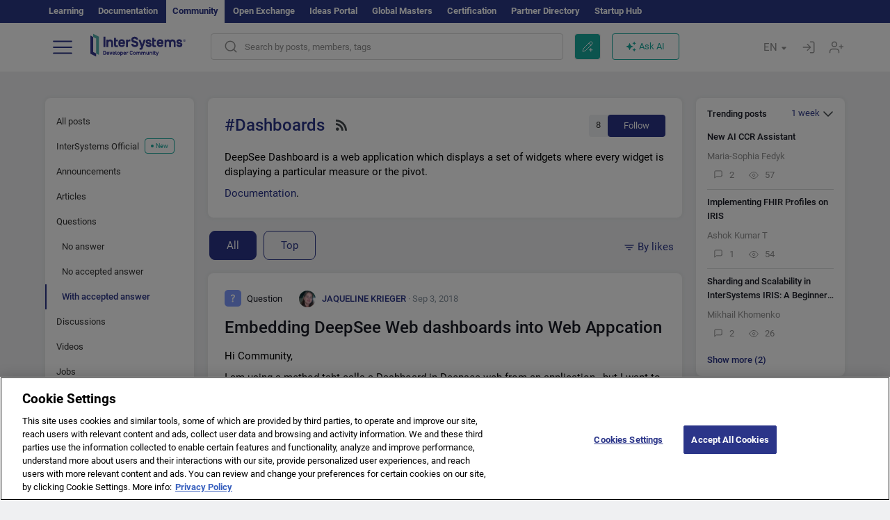

--- FILE ---
content_type: text/html; charset=utf-8
request_url: https://community.intersystems.com/tags/dashboards?filter=answered&sort=votes
body_size: 23292
content:
<!DOCTYPE html>
<html lang="en" dir="ltr" prefix="content: http://purl.org/rss/1.0/modules/content/ dc: http://purl.org/dc/terms/ foaf: http://xmlns.com/foaf/0.1/ og: http://ogp.me/ns# rdfs: http://www.w3.org/2000/01/rdf-schema# sioc: http://rdfs.org/sioc/ns# sioct: http://rdfs.org/sioc/types# skos: http://www.w3.org/2004/02/skos/core# xsd: http://www.w3.org/2001/XMLSchema#">
<head>
  <link rel="profile" href="http://www.w3.org/1999/xhtml/vocab"/>
  <meta name="viewport" content="width=device-width, initial-scale=1.0">
  <!--[if IE]><![endif]-->
<meta http-equiv="Content-Type" content="text/html; charset=utf-8" />
<script charset="UTF-8" src="//cdn.cookielaw.org/consent/a2fffda9-5a56-4639-9e87-c4936c8fc11e/OtAutoBlock.js" async="async" data-cfasync="false"></script>
<script charset="UTF-8" src="//cdn.cookielaw.org/consent/a2fffda9-5a56-4639-9e87-c4936c8fc11e/otSDKStub.js" async="async" data-cfasync="false" data-language="en" data-domain-script="a2fffda9-5a56-4639-9e87-c4936c8fc11e"></script>
<link rel="alternate" type="application/rss+xml" title="RSS - Dashboards" href="https://community.intersystems.com/taxonomy/term/376/feed" />
<link rel="next" href="https://community.intersystems.com/tags/dashboards?page=1&amp;filter=answered&amp;sort=votes" />
<link rel="icon" href="/favicon/android-chrome-192x192.png" type="image/png" sizes="192x192" />
<link rel="icon" href="/favicon/favicon-16x16.png" type="image/png" sizes="16x16" />
<link rel="mask-icon" href="/favicon/safari-pinned-tab.svg" type="image/png" />
<link rel="manifest" href="/favicon/manifest.json" />
<meta name="msapplication-TileColor" content="#ffffff" />
<meta name="msvalidate.01" content="4E0775EB9197D0609B483E81EEE44D3E" />
<meta name="msapplication-TileImage" content="/favicon/mstile-150x150.png" />
<meta name="theme-color" content="#ffffff" />
<meta name="description" content="DeepSee Dashboard is a web application which displays a set of widgets where every widget is displaying a particular measure or the pivot." />
<meta name="generator" content="Drupal 7 (http://drupal.org)" />
<link rel="canonical" href="https://community.intersystems.com/tags/dashboards" />
<link rel="shortlink" href="https://community.intersystems.com/taxonomy/term/376" />
      <title>Dashboards | InterSystems Developer Community</title>
  <link type="text/css" rel="stylesheet" href="/sites/default/files/advagg_css/css__9cWqptSUNYq5YedfIwh33VxtugFVWjDdEsblT8GhLKI__quUjyhSfbEukHj8a0hYvzm9VTmPALmSZvA0xfM_Oxzo__1motoMhogn4-LmFTOSQe52-ueFiJ-892YwZHVY35O4I.css" media="all" />
<link type="text/css" rel="stylesheet" href="/sites/default/files/advagg_css/css__CpUFQTfJtfEz53xpaFlsXG2NJpd4iPAgojdhjsz9dW8__259OZi73XQxaV7h_iFKZBnP1h5X_YkbTOJYzOwx3TuM__1motoMhogn4-LmFTOSQe52-ueFiJ-892YwZHVY35O4I.css" media="all" />
<link type="text/css" rel="stylesheet" href="/sites/default/files/advagg_css/css__MRgHwIW31RZOLKE55SBpt0eoWED02wq2IXA5fbDWn20___EFRur0IfJ8Xbqu1YooK8afK5HjRuAUUpUqyZ5_0v84__1motoMhogn4-LmFTOSQe52-ueFiJ-892YwZHVY35O4I.css" media="all" />
<link type="text/css" rel="stylesheet" href="/sites/default/files/advagg_css/css__i4iRhIlvEuinvCamNMekTeqNFIYHQwB4hZ5eMWtqC0s__qzMUSqXdrSRZnGvsrjB5Hz6PW3ZoZqZvMJMWp_GGreg__1motoMhogn4-LmFTOSQe52-ueFiJ-892YwZHVY35O4I.css" media="all" />
<style>
/* <![CDATA[ */
sites/all/themes/intersys/js/highlight/styles/default.css

/* ]]> */
</style>
<link type="text/css" rel="stylesheet" href="/sites/default/files/advagg_css/css__aTh-YMDtumfiHX7VjP99G_NTB7Y7d2c6cIt82HSJSHE__oHHlZsFQfhClKhjnxz-u6ZAIKyN8lCnmRjDUORqC8SU__1motoMhogn4-LmFTOSQe52-ueFiJ-892YwZHVY35O4I.css" media="all" />
<link type="text/css" rel="stylesheet" href="/sites/default/files/advagg_css/css__1exPct3QAvO_isQr_6mFp1rnHtSBE4nG8RVarNIjRB8__XFEXAV_pHU-HNyhFAPZ0o6ykeNhu5xgUKxIn45XuM6E__1motoMhogn4-LmFTOSQe52-ueFiJ-892YwZHVY35O4I.css" media="all" />
</head>
<body class="navbar-is-fixed-top html not-front not-logged-in two-sidebars page-taxonomy page-taxonomy-term page-taxonomy-term- page-taxonomy-term-376 i18n-en">
<script>
function StyleZoom() {
  const baseWidth = 2000;
  const maxZoom = 1.5;
  let zoom = 1 + Math.log(window.innerWidth / baseWidth) / 2; 
  if (zoom > maxZoom) {
    zoom = maxZoom;
  }
  if (zoom < 1) {
    zoom = 1;
  }
  document.body.style.zoom = zoom;
}

StyleZoom();

window.addEventListener("resize", StyleZoom);
</script>
  <div class="region region-page-top">
    <noscript><iframe src="https://www.googletagmanager.com/ns.html?id=GTM-5MKGKHZ" height="0" width="0" style="display:none;visibility:hidden"></iframe></noscript>  </div>
<div class="page-row page-row-expanded">
        <header id="navbar" role="banner" class="navbar navbar-fixed-top navbar-default">
       <div class="header-exterlan-link"><div class="container-fluid" class="header-exterlan-link-height">
<a href="http://learning.intersystems.com/"  rel="nofollow">Learning</a> <a href="http://docs.intersystems.com/" rel="nofollow">Documentation</a> <span style="">Community</span> <a href="https://openexchange.intersystems.com/" rel="nofollow">Open Exchange</a> <a href="https://ideas.intersystems.com/" rel="nofollow">Ideas Portal</a> <a href="https://globalmasters.intersystems.com/" rel="nofollow">Global Masters</a> <a href="https://www.intersystems.com/support-learning/learning-services/certification-program/" rel="nofollow">Certification</a> <a href="https://partner.intersystems.com" rel="nofollow">Partner Directory</a>  <a href="https://startup.intersystems.com/" rel="nofollow">Startup Hub</a> 
</div></div>
       

        <div class="container-fluid intsys_menu">

          

            <div class="navbar-header">
               <section id="block-intsys-search-intsys-search" class="block block-intsys-search clearfix">

      
  <form class="intsys_search_form_auto" action="https://community.intersystems.com/smartsearch" method="get" id="intsys-search-base-form" accept-charset="UTF-8"><div><div class="container-fluid"><div class="row">
<div class="col-grid-15 col-sm-3"> </div>

<div class="col-grid-15 col-sm-6">
<div class="input-group intsys-search-group">
<div class="form-item form-item-search form-type-textfield form-group"><input class="typehead form-control form-text" type="text" id="edit-search" name="search" value="" size="60" maxlength="128" /></div><div class="input-group-btn">
<button type="button" class="block-intsys-search-close-button"></button>
<button type="submit" class="ico-fastsearch"></button>
</div>
</div>
</div>



<div class="col-grid-15 col-sm-3"> </div>

</div></div></div></form>
</section>
<div class="block-intsys-search-button-mobile mobile-block nologin"></div>
<a href="/node/add/post" id="add-posttop-btn" class="btn-newtop-post-mobile mobile-block" title="New Post"></a>
				
<button type="button" class="navbar-toggle" data-toggle="collapse" data-target=".navbar-collapse"></button>

<div id="navmenuclose"></div><div id="navmenubutton"></div>

<a class="logo navbar-brand pull-left" href="https://community.intersystems.com/">
<img src="/sites/all/themes/intersys/images/intersystems-logo.svg"/>
</a>

            </div>



             
          <div class="navbar-collapse collapse">
<div class="menutitlemob"><span>Developer Community</span><button type="button"  class="navbar-toggle-close" data-toggle="collapse" data-target=".navbar-collapse"></button>
<button data-toggle="modal" data-target="#login-chatgpt-modal" class="ask-dc-ai-btn-menu">Ask DC AI</button>	
</div>

	
<nav role="navigation" class="nologin">
  <div class="region region-navigation">
    <section id="block-tb-megamenu-menu-user-menu-english" class="block block-tb-megamenu clearfix">

      
  <div  class="tb-megamenu tb-megamenu-menu-user-menu-english">
  <ul  class="tb-megamenu-nav nav menu navbar-nav level-0 items-8">
  <li  data-id="9996" data-level="1" data-type="menu_item" data-class="" data-xicon="" data-caption="" data-alignsub="" data-group="0" data-hidewcol="0" data-hidesub="0" class="tb-megamenu-item level-1 mega dropdown">
          <a href="#"  class="dropdown-toggle" highlightingmenu=""">
        
    Posts          <span class="caret"></span>
          </a>
  <div  data-class="" data-width="" class="tb-megamenu-submenu dropdown-menu mega-dropdown-menu nav-child">
  <div class="mega-dropdown-inner">
    <div  class="tb-megamenu-row row">
  <div  data-class="" data-width="12" data-hidewcol="0" id="tb-megamenu-column-1" class="tb-megamenu-column col-sm-12  mega-col-nav">
  <div class="tb-megamenu-column-inner mega-inner clearfix">
        <ul  class="tb-megamenu-subnav mega-nav level-1 items-6">
  <li  data-id="10131" data-level="2" data-type="menu_item" data-class="" data-xicon="" data-caption="" data-alignsub="" data-group="0" data-hidewcol="0" data-hidesub="0" class="tb-megamenu-item level-2 mega">
          <a href="https://community.intersystems.com/tags/intersystems-official" >
        
    InterSystems Official          </a>
  </li>

<li  data-id="10011" data-level="2" data-type="menu_item" data-class="" data-xicon="" data-caption="" data-alignsub="" data-group="0" data-hidewcol="0" data-hidesub="0" class="tb-megamenu-item level-2 mega">
          <a href="https://community.intersystems.com/?filter=articles" >
        
    Articles          </a>
  </li>

<li  data-id="10021" data-level="2" data-type="menu_item" data-class="" data-xicon="" data-caption="" data-alignsub="" data-group="0" data-hidewcol="0" data-hidesub="0" class="tb-megamenu-item level-2 mega">
          <a href="https://community.intersystems.com/?filter=questions" >
        
    Questions          </a>
  </li>

<li  data-id="10016" data-level="2" data-type="menu_item" data-class="" data-xicon="" data-caption="" data-alignsub="" data-group="0" data-hidewcol="0" data-hidesub="0" class="tb-megamenu-item level-2 mega">
          <a href="https://community.intersystems.com/?filter=announcements" >
        
    Announcements          </a>
  </li>

<li  data-id="10146" data-level="2" data-type="menu_item" data-class="" data-xicon="" data-caption="" data-alignsub="" data-group="0" data-hidewcol="0" data-hidesub="0" class="tb-megamenu-item level-2 mega">
          <a href="https://community.intersystems.com/?filter=discussion" >
        
    Discussions          </a>
  </li>

<li  data-id="10176" data-level="2" data-type="menu_item" data-class="" data-xicon="" data-caption="" data-alignsub="" data-group="0" data-hidewcol="0" data-hidesub="0" class="tb-megamenu-item level-2 mega">
          <a href="https://community.intersystems.com/tagsclouds" >
        
    Tags          </a>
  </li>
</ul>
  </div>
</div>
</div>
  </div>
</div>
</li>

<li  data-id="12166" data-level="1" data-type="menu_item" data-class="contest_art_menu" data-xicon="" data-caption="" data-alignsub="" data-group="0" data-hidewcol="0" data-hidesub="0" class="tb-megamenu-item level-1 mega contest_art_menu dropdown">
          <a href="#"  class="dropdown-toggle" highlightingmenu="highlightingmenu1"">
        
    Events          <span class="caret"></span>
          </a>
  <div  data-class="" data-width="" class="tb-megamenu-submenu dropdown-menu mega-dropdown-menu nav-child">
  <div class="mega-dropdown-inner">
    <div  class="tb-megamenu-row row">
  <div  data-class="" data-width="12" data-hidewcol="0" id="tb-megamenu-column-2" class="tb-megamenu-column col-sm-12  mega-col-nav">
  <div class="tb-megamenu-column-inner mega-inner clearfix">
        <ul  class="tb-megamenu-subnav mega-nav level-1 items-4">
  <li  data-id="14361" data-level="2" data-type="menu_item" data-class="contest_art_submenu" data-xicon="" data-caption="" data-alignsub="" data-group="0" data-hidewcol="0" data-hidesub="0" class="tb-megamenu-item level-2 mega contest_art_submenu">
          <a href="https://community.intersystems.com/contests/current"  class="highlightingmenu1">
        
    Tech Article Contest          </a>
  </li>

<li  data-id="14391" data-level="2" data-type="menu_item" data-class="contest_submenu1" data-xicon="" data-caption="" data-alignsub="" data-group="0" data-hidewcol="0" data-hidesub="0" class="tb-megamenu-item level-2 mega contest_submenu1">
          <a href="https://openexchange.intersystems.com/contest/current"  class="highlightingmenu1">
        
    Programming Contest          </a>
  </li>

<li  data-id="11891" data-level="2" data-type="menu_item" data-class="" data-xicon="" data-caption="" data-alignsub="" data-group="0" data-hidewcol="0" data-hidesub="0" class="tb-megamenu-item level-2 mega">
          <a href="https://community.intersystems.com/post/4th-intersystems-ideas-contest"  class="highlightingmenu1">
        
    InterSystems Ideas Contest          </a>
  </li>

<li  data-id="10161" data-level="2" data-type="menu_item" data-class="" data-xicon="" data-caption="" data-alignsub="" data-group="0" data-hidewcol="0" data-hidesub="0" class="tb-megamenu-item level-2 mega">
          <a href="https://community.intersystems.com/events" >
        
    Event Calendar          </a>
  </li>
</ul>
  </div>
</div>
</div>
  </div>
</div>
</li>

<li  data-id="10041" data-level="1" data-type="menu_item" data-class="" data-xicon="" data-caption="" data-alignsub="" data-group="0" data-hidewcol="0" data-hidesub="0" class="tb-megamenu-item level-1 mega dropdown">
          <a href="#"  class="dropdown-toggle" highlightingmenu=""">
        
    Products          <span class="caret"></span>
          </a>
  <div  data-class="" data-width="" class="tb-megamenu-submenu dropdown-menu mega-dropdown-menu nav-child">
  <div class="mega-dropdown-inner">
    <div  class="tb-megamenu-row row">
  <div  data-class="" data-width="12" data-hidewcol="0" id="tb-megamenu-column-3" class="tb-megamenu-column col-sm-12  mega-col-nav">
  <div class="tb-megamenu-column-inner mega-inner clearfix">
        <ul  class="tb-megamenu-subnav mega-nav level-1 items-8">
  <li  data-id="10051" data-level="2" data-type="menu_item" data-class="" data-xicon="" data-caption="" data-alignsub="" data-group="0" data-hidewcol="0" data-hidesub="0" class="tb-megamenu-item level-2 mega">
          <a href="https://community.intersystems.com/tags/intersystems-iris" >
        
    InterSystems IRIS          </a>
  </li>

<li  data-id="10061" data-level="2" data-type="menu_item" data-class="" data-xicon="" data-caption="" data-alignsub="" data-group="0" data-hidewcol="0" data-hidesub="0" class="tb-megamenu-item level-2 mega">
          <a href="https://community.intersystems.com/tags/intersystems-iris-health" >
        
    InterSystems IRIS for Health          </a>
  </li>

<li  data-id="10081" data-level="2" data-type="menu_item" data-class="" data-xicon="" data-caption="" data-alignsub="" data-group="0" data-hidewcol="0" data-hidesub="0" class="tb-megamenu-item level-2 mega">
          <a href="https://community.intersystems.com/tags/healthshare" >
        
    HealthShare          </a>
  </li>

<li  data-id="10136" data-level="2" data-type="menu_item" data-class="" data-xicon="" data-caption="" data-alignsub="" data-group="0" data-hidewcol="0" data-hidesub="0" class="tb-megamenu-item level-2 mega">
          <a href="https://community.intersystems.com/tags/trakcare" >
        
    TrakCare          </a>
  </li>

<li  data-id="10071" data-level="2" data-type="menu_item" data-class="" data-xicon="" data-caption="" data-alignsub="" data-group="0" data-hidewcol="0" data-hidesub="0" class="tb-megamenu-item level-2 mega">
          <a href="https://community.intersystems.com/tags/cach%C3%A9" >
        
    Caché          </a>
  </li>

<li  data-id="10076" data-level="2" data-type="menu_item" data-class="" data-xicon="" data-caption="" data-alignsub="" data-group="0" data-hidewcol="0" data-hidesub="0" class="tb-megamenu-item level-2 mega">
          <a href="https://community.intersystems.com/tags/ensemble" >
        
    Ensemble          </a>
  </li>

<li  data-id="10056" data-level="2" data-type="menu_item" data-class="" data-xicon="" data-caption="" data-alignsub="" data-group="0" data-hidewcol="0" data-hidesub="0" class="tb-megamenu-item level-2 mega">
          <a href="https://community.intersystems.com/tags/intersystems-iris-bi-deepsee" >
        
    InterSystems Analytics (DeepSee)          </a>
  </li>

<li  data-id="10066" data-level="2" data-type="menu_item" data-class="" data-xicon="" data-caption="" data-alignsub="" data-group="0" data-hidewcol="0" data-hidesub="0" class="tb-megamenu-item level-2 mega">
          <a href="https://community.intersystems.com/tags/intersystems-natural-language-processing-nlp-iknow" >
        
    InterSystems Text Analytics (iKnow)          </a>
  </li>
</ul>
  </div>
</div>
</div>
  </div>
</div>
</li>

<li  data-id="10171" data-level="1" data-type="menu_item" data-class="" data-xicon="" data-caption="" data-alignsub="" data-group="0" data-hidewcol="0" data-hidesub="0" class="tb-megamenu-item level-1 mega dropdown">
          <a href="#"  class="dropdown-toggle" highlightingmenu=""">
        
    Jobs          <span class="caret"></span>
          </a>
  <div  data-class="" data-width="" class="tb-megamenu-submenu dropdown-menu mega-dropdown-menu nav-child">
  <div class="mega-dropdown-inner">
    <div  class="tb-megamenu-row row">
  <div  data-class="" data-width="12" data-hidewcol="0" id="tb-megamenu-column-4" class="tb-megamenu-column col-sm-12  mega-col-nav">
  <div class="tb-megamenu-column-inner mega-inner clearfix">
        <ul  class="tb-megamenu-subnav mega-nav level-1 items-2">
  <li  data-id="11476" data-level="2" data-type="menu_item" data-class="" data-xicon="" data-caption="" data-alignsub="" data-group="0" data-hidewcol="0" data-hidesub="0" class="tb-megamenu-item level-2 mega">
          <a href="https://community.intersystems.com/tags/job-opportunity" >
        
    Job Opportunity          </a>
  </li>

<li  data-id="10381" data-level="2" data-type="menu_item" data-class="" data-xicon="" data-caption="" data-alignsub="" data-group="0" data-hidewcol="0" data-hidesub="0" class="tb-megamenu-item level-2 mega">
          <a href="https://community.intersystems.com/tags/job-wanted" >
        
    Job Wanted          </a>
  </li>
</ul>
  </div>
</div>
</div>
  </div>
</div>
</li>

<li  data-id="10181" data-level="1" data-type="menu_item" data-class="" data-xicon="" data-caption="" data-alignsub="" data-group="0" data-hidewcol="0" data-hidesub="0" class="tb-megamenu-item level-1 mega">
          <a href="https://community.intersystems.com/members" >
        
    Members          </a>
  </li>

<li  data-id="10186" data-level="1" data-type="menu_item" data-class="" data-xicon="" data-caption="" data-alignsub="" data-group="0" data-hidewcol="0" data-hidesub="0" class="tb-megamenu-item level-1 mega dropdown">
          <a href="#"  class="dropdown-toggle" highlightingmenu="highlightingmenu1"">
        
    About          <span class="caret"></span>
          </a>
  <div  data-class="" data-width="" class="tb-megamenu-submenu dropdown-menu mega-dropdown-menu nav-child">
  <div class="mega-dropdown-inner">
    <div  class="tb-megamenu-row row">
  <div  data-class="" data-width="12" data-hidewcol="0" id="tb-megamenu-column-5" class="tb-megamenu-column col-sm-12  mega-col-nav">
  <div class="tb-megamenu-column-inner mega-inner clearfix">
        <ul  class="tb-megamenu-subnav mega-nav level-1 items-7">
  <li  data-id="10191" data-level="2" data-type="menu_item" data-class="" data-xicon="" data-caption="" data-alignsub="" data-group="0" data-hidewcol="0" data-hidesub="0" class="tb-megamenu-item level-2 mega">
          <a href="https://community.intersystems.com/about"  class="highlightingmenu1">
        
    About Us          </a>
  </li>

<li  data-id="10196" data-level="2" data-type="menu_item" data-class="" data-xicon="" data-caption="" data-alignsub="" data-group="0" data-hidewcol="0" data-hidesub="0" class="tb-megamenu-item level-2 mega">
          <a href="https://community.intersystems.com/tags/developer-community-faq" >
        
    FAQ          </a>
  </li>

<li  data-id="10201" data-level="2" data-type="menu_item" data-class="" data-xicon="" data-caption="" data-alignsub="" data-group="0" data-hidewcol="0" data-hidesub="0" class="tb-megamenu-item level-2 mega">
          <a href="https://community.intersystems.com/tags/dc-feedback" >
        
    Feedback          </a>
  </li>

<li  data-id="10241" data-level="2" data-type="menu_item" data-class="" data-xicon="" data-caption="" data-alignsub="" data-group="0" data-hidewcol="0" data-hidesub="0" class="tb-megamenu-item level-2 mega">
          <a href="https://github.com/intersystems-community/developer-community/issues"  target="_blank">
        
    Report an Issue          </a>
  </li>

<li  data-id="14781" data-level="2" data-type="menu_item" data-class="" data-xicon="" data-caption="" data-alignsub="" data-group="0" data-hidewcol="0" data-hidesub="0" class="tb-megamenu-item level-2 mega">
          <a href="https://ideas.intersystems.com/ideas" >
        
    Share an Idea          </a>
  </li>

<li  data-id="10111" data-level="2" data-type="menu_item" data-class="" data-xicon="" data-caption="" data-alignsub="" data-group="0" data-hidewcol="0" data-hidesub="0" class="tb-megamenu-item level-2 mega">
          <a href="https://community.intersystems.com/post/intersystems-developer-community-code-conduct" >
        
    Code of Conduct          </a>
  </li>

<li  data-id="10206" data-level="2" data-type="menu_item" data-class="" data-xicon="" data-caption="" data-alignsub="" data-group="0" data-hidewcol="0" data-hidesub="0" class="tb-megamenu-item level-2 mega">
          <a href="https://www.intersystems.com/who-we-are/contact-us/" >
        
    Contact Us          </a>
  </li>
</ul>
  </div>
</div>
</div>
  </div>
</div>
</li>
</ul>
</div>

</section>
  </div>
<a href="https://login.intersystems.com/oauth2/authorize?redirect_uri=https%3A//community.intersystems.com/loginoauth&amp;response_type=code&amp;scope=openid%20profile%20email%20sso_person%20mapped_org&amp;state=https%3A//community.intersystems.com/tags/dashboards&amp;nonce=%7Bnonce%7D&amp;client_id=UQooTI8dIdL11fyD7oDl5BFHBSwwc3JVQzXiyGTLETY&amp;ssoPrompt=create" class="block-personal-form btn-create-intsys nomobile" title="Create an Account"></a><a href="https://login.intersystems.com/oauth2/authorize?redirect_uri=https%3A//community.intersystems.com/loginoauth&amp;response_type=code&amp;scope=openid%20profile%20email%20sso_person%20mapped_org&amp;state=https%3A//community.intersystems.com/tags/dashboards&amp;nonce=%7Bnonce%7D&amp;client_id=UQooTI8dIdL11fyD7oDl5BFHBSwwc3JVQzXiyGTLETY" class="block-personal-form btn-login-intsys nomobile" title="Login"></a><section id="block-locale-language" class="block block-locale clearfix">

        <h2 class="block-title">EN <span class="caret"></span></h2>
    
  <ul class="language-switcher-locale-url"><li class="es first"><a href="https://es.community.intersystems.com/" class="language-link" xml:lang="es" title="Dashboards" > </a></li>
<li class="pt"><a href="https://pt.community.intersystems.com/" class="language-link" xml:lang="pt" title="Dashboards" > </a></li>
<li class="ja"><a href="https://jp.community.intersystems.com/" class="language-link" xml:lang="ja" title="Dashboards" > </a></li>
<li class="zh-hant"><a href="https://cn.community.intersystems.com/" class="language-link" xml:lang="zh-hant" title="Dashboards" > </a></li>
<li class="fr"><a href="https://fr.community.intersystems.com/" class="language-link" xml:lang="fr" title="Dashboards" > </a></li>
<li class="en last active"><a href="https://community.intersystems.com/" class="language-link active" xml:lang="en" title="Dashboards" > </a></li>
</ul>
</section>
<span class="block-intsys-search-area" aria-hidden="true">
<div class="block-intsys-search-button">Search by posts, members, tags</div>
<button class="btn-newtop-post" data-toggle="modal" data-target="#login-post-modal" title="New post"></button><button data-toggle="modal" data-target="#login-chatgpt-modal" class="ask-dc-ai-btn">Ask AI</button>
</span>

   <div class="intsys-navbar-link-show">
<ul class="tb-megamenu-nav nav menu navbar-nav level-0 items-100000 add-link-processed" style="text-align: left;">
<li data-id="720" data-level="1" data-type="menu_item" data-class="" data-xicon="is-icon icon-book" data-caption="" data-alignsub="" data-group="0" data-hidewcol="0" data-hidesub="0" class="tb-megamenu-item level-1 mega dropdown">
<a href="https://login.intersystems.com/oauth2/authorize?redirect_uri=https%3A//community.intersystems.com/loginoauth&amp;response_type=code&amp;scope=openid%20profile%20email%20sso_person%20mapped_org&amp;state=https%3A//community.intersystems.com/tags/dashboards&amp;nonce=%7Bnonce%7D&amp;client_id=UQooTI8dIdL11fyD7oDl5BFHBSwwc3JVQzXiyGTLETY&amp;ssoPrompt=create" class="block-personal-form btn-create-intsys nomobile" title="Create an Account"></a></li><li data-id="720" data-level="1" data-type="menu_item" data-class="" data-xicon="is-icon icon-book" data-caption="" data-alignsub="" data-group="0" data-hidewcol="0" data-hidesub="0" class="tb-megamenu-item level-1 mega dropdown">
<a href="https://login.intersystems.com/oauth2/authorize?redirect_uri=https%3A//community.intersystems.com/loginoauth&amp;response_type=code&amp;scope=openid%20profile%20email%20sso_person%20mapped_org&amp;state=https%3A//community.intersystems.com/tags/dashboards&amp;nonce=%7Bnonce%7D&amp;client_id=UQooTI8dIdL11fyD7oDl5BFHBSwwc3JVQzXiyGTLETY" class="block-personal-form btn-login-intsys nomobile" title="Login"></a></li>
 </ul>
</div>


    <div class="mobile-block language-switcher-url">
<div class="language-switcher-block" onClick="jQuery('.language-switcher-list').toggle();">Language <div class="language-switcher-nowlang">EN<span>|</span><div class="language-switcher-mobico"></div></div></div>
<div class="language-switcher-list">
        <a href="https://es.community.intersystems.com/" class="">ES</a><a href="https://pt.community.intersystems.com/" class="">PT</a><a href="https://jp.community.intersystems.com/" class="">JP</a><a href="https://cn.community.intersystems.com/" class="">CN</a><a href="https://fr.community.intersystems.com/" class="">FR</a><a href="https://community.intersystems.com/" class="active">EN</a>        </div>
    </div>

</nav>

</div>
          
        </div>

    </header>
    <div id="drupalmessages"></div>    <div class="main-container container-fluid">

        <header role="banner" id="page-header">
                  </header>
  

                <div class="row">
              <div class="">
                  <section class="col-sm-12">
                                      </section>
              </div>
          </div>
      
        <div class="row">

                        <aside class="col-grid-15 col-sm-3"
                     role="complementary">
                  <div class="region region-sidebar-first">
    <section id="block-intsys-blocks-intsys-filters-frontpage" class="block block-intsys-blocks clearfix">

      
  <section id="filter-front-desktop" class="block block-block sidebar-greybox contextual-links-region clearfix block-filter-menu desktop-block"><ul><li><a href="/tags/dashboards?sort=votes" " class=" linefilter">All posts</a></li><li><a href="/tags/intersystems-official?sort=creation" class=" linefilter">InterSystems Official<div class="menunew">New</div></a></li><li><a href="/tags/dashboards?filter=announcements&sort=votes" " class=" linefilter">Announcements</a></li><li><a href="/tags/dashboards?filter=articles&sort=votes" " class=" linefilter">Articles</a></li><li><a href="/tags/dashboards?filter=questions&sort=votes" " class=" linefilter">Questions</a></li><li><a href="/tags/dashboards?filter=no_answer&sort=votes" " class="padding-left-8 linefilter">No answer</a></li><li><a href="/tags/dashboards?filter=unanswered&sort=votes" " class="padding-left-8 linefilter">No accepted answer</a></li><li><a " class="padding-left-22 active linefilter">With accepted answer</a></li><li><a href="/tags/dashboards?filter=discussion&sort=votes" " class=" linefilter">Discussions</a></li><li><a href="/tags/video" class=" linefilter">Videos</a></li><li><a href="#" class=" linefilter">Jobs</a></li><li><a href="/tags/job-opportunity?period=open" class="padding-left-8 linefilter">Jobs Opportunities</a></li><li><a href="/tags/job-wanted" class="padding-left-8 linefilter">Jobs Wanted</a></li><li><a href="/tags/global-masters" class=" linefilter">Global Masters Chat</a></li></ul></section>
</section>
<section id="block-intsys-blocks-intsys-resources" class="block block-intsys-blocks clearfix">

      
  <section id="intersystems-resources" class="block block-menu sidebar-greybox desktop-block">
<h2 class="block-title">InterSystems resources</h2>
<ul class="menu nav"><li class="first leaf download-intersystems-iris"><a href="#" data-toggle="modal" data-target="#login-post-modal">Download InterSystems IRIS</a></li><li class="leaf"><a href="https://containers.intersystems.com/contents" rel="nofollow">InterSystems Container Registry</a></li><li class="leaf"><a href="https://www.intersystems.com/early-access-program/" rel="nofollow">Early Access Program</a></li><li class="leaf"><a href="https://developer.intersystems.com" rel="nofollow">Developer Hub</a></li><li class="leaf resources-bold1"><a href="/share_an_idea" rel="nofollow">Share an idea</a></li><li class="leaf"><a href="https://partner.intersystems.com/about" rel="nofollow">Become a partner</a></li><li class="leaf awsmarketplace"><a href="https://bit.ly/3SoXyEC" rel="nofollow">InterSystems IRIS Cloud SQL</a></li><li class="leaf"><a href="https://aws.amazon.com/marketplace/seller-profile?id=6e5272fb-ecd1-4111-8691-e5e24229826f&amp;ref=dtl_B07MSHYLF1" rel="nofollow">InterSystems IRIS on AWS</a></li><li class="leaf"><a href="https://aws.amazon.com/marketplace/pp/prodview-ftb7xzb6t7c3w" rel="nofollow">InterSystems FHIR Server on AWS</a></li><li class="leaf azure"><a href="https://marketplace.microsoft.com/en-us/product/virtual-machines/intersystems.intersystems-iris-community?tab=Overview" rel="nofollow">InterSystems IRIS on Azure</a></li><li class="last leaf"><a href="https://marketplace.microsoft.com/en-us/product/virtual-machines/intersystems.intersystems-iris-health-community?tab=Overview" rel="nofollow">InterSystems IRIS for Health on Azure</a></li></ul></section>
</section>
<section id="block-block-46" class="block block-block sidebar-greybox desktop-block our-networks clearfix">

        <h2 class="block-title">Our social networks</h2>
    
  <div>
<div><span><a href="https://bit.ly/3TRiMtj" target="_blank"><img src="/sites/all/themes/intersys/svg/twitter.svg?2" /></a></span><span><a href="https://bit.ly/3zy1md4" target="_blank"><img src="/sites/all/themes/intersys/svg/linkedin.svg" /></a></span><span><a href="https://bit.ly/3sIGhbM" target="_blank"><img src="/sites/all/themes/intersys/svg/facebook.svg" /></a></span><span><a href="https://bit.ly/3DNaXPC" target="_blank"><img src="/sites/all/themes/intersys/svg/telegram.svg" /></a></span><span><a href="https://bit.ly/3Tz53Hj" target="_blank"><img src="/sites/all/themes/intersys/svg/reddit.svg" /></a></span></div>
<div><span><a href="https://bit.ly/3Fuz5Yq" target="_blank"><img src="/sites/all/themes/intersys/svg/youtube.svg" /></a></span><span><a href="https://discord.gg/X8aQyK3hwU" target="_blank"><img src="/sites/all/themes/intersys/svg/discord.svg" /></a></span><span><a href="https://github.com/intersystems-community/" target="_blank"><img src="/sites/all/themes/intersys/svg/git.svg" /></a></span><span> </span><span> </span></div>
</div>
</section>
  </div>
              </aside>  <!-- /#sidebar-first -->
          
            <section class="col-grid-15 col-sm-6" >
             <div class="subsection">
       <div class="row top-content">


                                              <div class="container-fluid">
                                </div>
              
            <div class="container-fluid">
              

            </div>
        </div>




                                                          <div class="region region-content">
    <div id="homepage-new-content-view"><div class="view view-new-content view-id-new_content view-display-id-block_1 view-dom-id-486def570e5e2636b229bf0a90add64d">
            <div class="view-header">
      <div class="clearfix">
<div class="homepage-header clearfix">
<div class="">
<div class="description-tag block block-intsys sidebar-greybox ">
<div class="tegs-header">
<div>
<h1 class="title-tags">#Dashboards <a href="/tags/dashboards/feed/answered" class="rss-icon" title="Subscribe to Dashboards content with RSS"></a></h1>
</div>
<div>
<div class="tags-subscribe"><span class="tags-subscribe-count">8</span><button class="subscribe-link" data-toggle="modal" data-target="#login-rating-modal">Follow</button></div>
</div>
</div>
<p>DeepSee Dashboard is a web application which displays a set of widgets where every widget is displaying a particular measure or the pivot.</p>
<p><a href="http://docs.intersystems.com/latest/csp/docbook/DocBook.UI.Page.cls?KEY=ECONFIG_dash">Documentation</a>.</p>
</div>
</div>
<div class="homepage-header-left-col">
<div class="homepage-filters">
<div class="sorting desktop-block" id="filters_sort"><img src="/sites/all/themes/intersys/svg/sorting.svg" class="teaser-small-icon" /> By likes<br />
<div class="sortingsub hidden">
<ul>
<li><a href="/tags/dashboards?filter=answered" class="unactive">By update</a></li>
<li><a href="/tags/dashboards?filter=answered&amp;sort=creation" class="unactive">By date</a></li>
<li><a class="active ">By likes</a></li>
<li><a href="/tags/dashboards?filter=answered&amp;sort=viewed" class="unactive">By views</a></li>
<li><a href="/tags/dashboards?filter=answered&amp;sort=comments" class="unactive">By replies</a></li>
</ul>
</div>
</div>
<div class="periods desktop-block" id="filters_period"><span class="active "><a>All</a></span><span class="unactive"><a href="/tags/dashboards?filter=answered&amp;sort=votes&amp;period=top">Top</a></span></div>
</div>
</div>
<div class="homepage-views compact"></div>
</div>
</div>    </div>
  
  
  
      <div class="view-content">
        <div class="views-row views-row-1 views-row-odd views-row-first">
    




<article id="post-452136" class="node node-post node-teaser conversation-teaser node-teaser clearfix"  about="https://community.intersystems.com/post/embedding-deepsee-web-dashboards-web-appcation" typeof="sioc:Item foaf:Document">
    <div class="row">
        <div class="col-sm-12 col-xs-12">
            <div>

<div>
<span class="top-teaser"><span class="teaser-node-icon questiona-node-icon"></span> <span class="name-teaser">Question</span>
<span class="user-teaser">
  <div class="user-picture">
    <span class="img_teaser  " style="background-image:url(https://community.intersystems.com/sites/default/files/styles/thumbnail/public/pictures/picture-66416-1499116668.png?itok=qZlPb0G7);"></span>  </div>
<span property="dc:date dc:created" content="2018-09-03T16:03:10-04:00" datatype="xsd:dateTime" rel="sioc:has_creator"> <span itemprop="author" itemscope itemtype="http://schema.org/Person"><a href="https://community.intersystems.com/user/jaqueline-krieger" title="" class="username" xml:lang="" about="https://community.intersystems.com/user/jaqueline-krieger" typeof="sioc:UserAccount" property="foaf:name" datatype="">JAQUELINE KRIEGER</a></span> <small itemprop="dateCreated" datetime="2018-09-03T16:03:10-04:00"> &#183; Sep 3, 2018</small></span></span>
</span>

</div>

<a class="title-teaser" href="https://community.intersystems.com/post/embedding-deepsee-web-dashboards-web-appcation">Embedding DeepSee Web dashboards into Web Appcation</a>
</div>
<div class="teaser-text">
<div class="field field-name-field-body field-type-text-long field-label-hidden"><div class="field-items"><div class="field-item even"><!DOCTYPE html PUBLIC "-//W3C//DTD HTML 4.0 Transitional//EN" "http://www.w3.org/TR/REC-html40/loose.dtd">
<html><body><p> Hi Community,</p><p>  I am using a method taht calls a Dashboard in Deepsee web  from an application , but I want to know if it's possible  to not showing the header, this part that have the search button, the name of the namespace, etc..</p><p>This is the method : </p><p>Method %OnAfterCreatePage() As %Status<br>{<br>    //Set contratistaId = $Get(%session.Data("ContratistaId"),"")<br>    //Set gerenciaId    = $Get(%session.Data("GerenciaId"),"")</p></body></html>
</div></div></div><div>
<span class="teaser-tags"><a href="https://community.intersystems.com/tags/dashboards" typeof="skos:Concept" property="rdfs:label skos:prefLabel" datatype="" class="teaser-tag active">#Dashboards</a> <a href="https://community.intersystems.com/tags/intersystems-iris-bi-deepsee" typeof="skos:Concept" property="rdfs:label skos:prefLabel" datatype="" class="teaser-tag">#InterSystems IRIS BI (DeepSee)</a></span></div>


</div>


<div class="col-sm-12 col-xs-12 post-actions">

<span  class="vote-block"><a data-toggle = "modal" data-target="#login-rating-modal" href="javascript:void(0)" ><span class="vote"><span title="Like" class="vote_up"></span></span><span class="vote-sum " itemprop="upvoteCount">1</span></a></span><span class="comments_count_teaser">
<a href="https://community.intersystems.com/post/embedding-deepsee-web-dashboards-web-appcation#comments0" class="teaser-link-normal"><span class="teaser-small-icon comments-icon"></span><span class="comments_count">10</span>
</a>
</span>
<div class="post-statistics">
<span class="bookmarks_teaser">
<span class="teaser-small-icon bookmarks-icon"  data-toggle="modal" data-target="#login-post-modal" title="Bookmarks"></span> 0</span>

<span class="views_count_teaser" title="Views"><span class="teaser-small-icon eye-icon"></span> 686</span>





   </div>
  </div>


        </div>

    </div>
</article>
  </div>
  <div class="views-row views-row-2 views-row-even">
    




<article id="post-428026" class="node node-post node-teaser conversation-teaser node-teaser clearfix"  about="https://community.intersystems.com/post/best-practices-filtering-widgets-different-cubes-intersystems-deepsee" typeof="sioc:Item foaf:Document">
    <div class="row">
        <div class="col-sm-12 col-xs-12">
            <div>

<div>
<span class="top-teaser"><span class="teaser-node-icon questiona-node-icon"></span> <span class="name-teaser">Question</span>
<span class="user-teaser">
  <div class="user-picture">
    <span class="img_teaser team " style="background-image:url(https://community.intersystems.com/sites/default/files/styles/thumbnail/public/pictures/picture-11016-1661928421.jpg?itok=90qSnxXi);"></span>  </div>
<span property="dc:date dc:created" content="2017-04-09T06:17:53-04:00" datatype="xsd:dateTime" rel="sioc:has_creator"> <span itemprop="author" itemscope itemtype="http://schema.org/Person"><a href="https://community.intersystems.com/user/evgeny-shvarov" title="" class="username" xml:lang="" about="https://community.intersystems.com/user/evgeny-shvarov" typeof="sioc:UserAccount" property="foaf:name" datatype="">Evgeny Shvarov</a></span> <small itemprop="dateCreated" datetime="2017-04-09T06:17:53-04:00"> &#183; Apr 9, 2017</small></span></span>
</span>

</div>

<a class="title-teaser" href="https://community.intersystems.com/post/best-practices-filtering-widgets-different-cubes-intersystems-deepsee">Best practices for filtering widgets from different cubes in InterSystems DeepSee</a>
</div>
<div class="teaser-text">
<div class="field field-name-field-body field-type-text-long field-label-hidden"><div class="field-items"><div class="field-item even"><!DOCTYPE html PUBLIC "-//W3C//DTD HTML 4.0 Transitional//EN" "http://www.w3.org/TR/REC-html40/loose.dtd">
<html><body><p>Hi!</p><p>Sometimes I need to filter the widget on a dashboard from a different cube. And I face the following problem:</p><p>Widget A refers to a query from Cube A and I want to filter Widget B from Widget B.</p><p>Widget's B pivot refers to Cube B, and which has different dimensions for the same data.</p><p>E.g. cube A has the dimension Author and the Cube B has the dimension Member for the same data. So  there is no way to filter such a widget B from the widget A.</p></body></html>
</div></div></div><div>
<span class="teaser-tags"><a href="https://community.intersystems.com/tags/dashboards" typeof="skos:Concept" property="rdfs:label skos:prefLabel" datatype="" class="teaser-tag active">#Dashboards</a> <a href="https://community.intersystems.com/tags/mdx" typeof="skos:Concept" property="rdfs:label skos:prefLabel" datatype="" class="teaser-tag">#MDX</a> <a href="https://community.intersystems.com/tags/intersystems-iris-bi-deepsee" typeof="skos:Concept" property="rdfs:label skos:prefLabel" datatype="" class="teaser-tag">#InterSystems IRIS BI (DeepSee)</a></span></div>


</div>


<div class="col-sm-12 col-xs-12 post-actions">

<span  class="vote-block"><a data-toggle = "modal" data-target="#login-rating-modal" href="javascript:void(0)" ><span class="vote"><span title="Like" class="vote_up"></span></span><span class="vote-sum " itemprop="upvoteCount">1</span></a></span><span class="comments_count_teaser">
<a href="https://community.intersystems.com/post/best-practices-filtering-widgets-different-cubes-intersystems-deepsee#comments0" class="teaser-link-normal"><span class="teaser-small-icon comments-icon"></span><span class="comments_count">1</span>
</a>
</span>
<div class="post-statistics">
<span class="bookmarks_teaser">
<span class="teaser-small-icon bookmarks-icon"  data-toggle="modal" data-target="#login-post-modal" title="Bookmarks"></span> 1</span>

<span class="views_count_teaser" title="Views"><span class="teaser-small-icon eye-icon"></span> 400</span>





   </div>
  </div>


        </div>

    </div>
</article>
  </div>
  <div class="views-row views-row-3 views-row-odd">
    




<article id="post-438137" class="node node-post node-teaser conversation-teaser node-teaser clearfix"  about="https://community.intersystems.com/post/how-automatically-grant-access-sql-tables-which-are-involved-listing-widget" typeof="sioc:Item foaf:Document">
    <div class="row">
        <div class="col-sm-12 col-xs-12">
            <div>

<div>
<span class="top-teaser"><span class="teaser-node-icon questiona-node-icon"></span> <span class="name-teaser">Question</span>
<span class="user-teaser">
  <div class="user-picture">
    <span class="img_teaser team " style="background-image:url(https://community.intersystems.com/sites/default/files/styles/thumbnail/public/pictures/picture-11016-1661928421.jpg?itok=90qSnxXi);"></span>  </div>
<span property="dc:date dc:created" content="2017-09-27T18:54:43-04:00" datatype="xsd:dateTime" rel="sioc:has_creator"> <span itemprop="author" itemscope itemtype="http://schema.org/Person"><a href="https://community.intersystems.com/user/evgeny-shvarov" title="" class="username" xml:lang="" about="https://community.intersystems.com/user/evgeny-shvarov" typeof="sioc:UserAccount" property="foaf:name" datatype="">Evgeny Shvarov</a></span> <small itemprop="dateCreated" datetime="2017-09-27T18:54:43-04:00"> &#183; Sep 27, 2017</small></span></span>
</span>

</div>

<a class="title-teaser" href="https://community.intersystems.com/post/how-automatically-grant-access-sql-tables-which-are-involved-listing-widget">How to Automatically Grant Access For SQL Tables Which Are Involved in Listing of a Widget</a>
</div>
<div class="teaser-text">
<div class="field field-name-field-body field-type-text-long field-label-hidden"><div class="field-items"><div class="field-item even"><!DOCTYPE html PUBLIC "-//W3C//DTD HTML 4.0 Transitional//EN" "http://www.w3.org/TR/REC-html40/loose.dtd">
<html><body><p>Hi, folks!</p>
<p>When you deploy DeepSee solutions you often do not want grant a User  %All Role to work with a particular Dashboard.</p>
<p>Consider a Dashboard 'Dash' with a few widgets where listings are being used.</p>
<p>If you manage a Role to get access to the Dash you need to grant access to %DB_DBNAME resource to have a database access,  grant access to a Dashboard resource (if any) and ...  grant SELECT accesses to all the tables involved in SQL queries being used in all the listings of widgets.</p></body></html>
</div></div></div><div>
<span class="teaser-tags"><a href="https://community.intersystems.com/tags/dashboards" typeof="skos:Concept" property="rdfs:label skos:prefLabel" datatype="" class="teaser-tag active">#Dashboards</a> <a href="https://community.intersystems.com/tags/access-control" typeof="skos:Concept" property="rdfs:label skos:prefLabel" datatype="" class="teaser-tag">#Access control</a> <a href="https://community.intersystems.com/tags/security" typeof="skos:Concept" property="rdfs:label skos:prefLabel" datatype="" class="teaser-tag">#Security</a> <a href="https://community.intersystems.com/tags/sql" typeof="skos:Concept" property="rdfs:label skos:prefLabel" datatype="" class="teaser-tag">#SQL</a> <a href="https://community.intersystems.com/tags/intersystems-iris-bi-deepsee" typeof="skos:Concept" property="rdfs:label skos:prefLabel" datatype="" class="teaser-tag">#InterSystems IRIS BI (DeepSee)</a></span></div>


</div>


<div class="col-sm-12 col-xs-12 post-actions">

<span  class="vote-block"><a data-toggle = "modal" data-target="#login-rating-modal" href="javascript:void(0)" ><span class="vote"><span title="Like" class="vote_up"></span></span><span class="vote-sum " itemprop="upvoteCount">1</span></a></span><span class="comments_count_teaser">
<a href="https://community.intersystems.com/post/how-automatically-grant-access-sql-tables-which-are-involved-listing-widget#comments0" class="teaser-link-normal"><span class="teaser-small-icon comments-icon"></span><span class="comments_count">3</span>
</a>
</span>
<div class="post-statistics">
<span class="bookmarks_teaser">
<span class="teaser-small-icon bookmarks-icon"  data-toggle="modal" data-target="#login-post-modal" title="Bookmarks"></span> 0</span>

<span class="views_count_teaser" title="Views"><span class="teaser-small-icon eye-icon"></span> 590</span>





   </div>
  </div>


        </div>

    </div>
</article>
  </div>
  <div class="views-row views-row-4 views-row-even">
    




<article id="post-466591" class="node node-post node-teaser conversation-teaser node-teaser clearfix"  about="https://community.intersystems.com/post/cach%C3%A8-reverse-proxy" typeof="sioc:Item foaf:Document">
    <div class="row">
        <div class="col-sm-12 col-xs-12">
            <div>

<div>
<span class="top-teaser"><span class="teaser-node-icon questiona-node-icon"></span> <span class="name-teaser">Question</span>
<span class="user-teaser">
  <div class="user-picture">
    <span class="img_teaser  " style="background-image:url(https://community.intersystems.com/sites/default/files/styles/thumbnail/public/pictures/picture-default.jpg?itok=pzJu1a6l);"></span>  </div>
<span property="dc:date dc:created" content="2019-09-04T09:30:06-04:00" datatype="xsd:dateTime" rel="sioc:has_creator"> <span itemprop="author" itemscope itemtype="http://schema.org/Person"><a href="https://community.intersystems.com/user/massimo-sebastiani" title="" class="username" xml:lang="" about="https://community.intersystems.com/user/massimo-sebastiani" typeof="sioc:UserAccount" property="foaf:name" datatype="">Massimo Sebastiani</a></span> <small itemprop="dateCreated" datetime="2019-09-04T09:30:06-04:00"> &#183; Sep 4, 2019</small></span></span>
</span>

</div>

<a class="title-teaser" href="https://community.intersystems.com/post/cach%C3%A8-reverse-proxy">Cachè as a reverse proxy</a>
</div>
<div class="teaser-text">
<div class="field field-name-field-body field-type-text-long field-label-hidden"><div class="field-items"><div class="field-item even"><!DOCTYPE html PUBLIC "-//W3C//DTD HTML 4.0 Transitional//EN" "http://www.w3.org/TR/REC-html40/loose.dtd">
<html><body><p>Hello, has anyone tried to use Cach&eacute; as a reverse proxy ?</p><p>We are trying to embed a dashboard server (Plotly Dash in this case, but it could be anything which runs on its application server) inside our application which is written in Cach&eacute;.  <br>The dashboard/report server runs locally (for example, or inside a LAN) on port 8080, and has no authentication features, so we have to implement them on a different layer, and we'd like to use Cach&eacute; for it.</p></body></html>
</div></div></div><div>
<span class="teaser-tags"><a href="https://community.intersystems.com/tags/authentication" typeof="skos:Concept" property="rdfs:label skos:prefLabel" datatype="" class="teaser-tag">#Authentication</a> <a href="https://community.intersystems.com/tags/csp" typeof="skos:Concept" property="rdfs:label skos:prefLabel" datatype="" class="teaser-tag">#CSP</a> <a href="https://community.intersystems.com/tags/dashboards" typeof="skos:Concept" property="rdfs:label skos:prefLabel" datatype="" class="teaser-tag active">#Dashboards</a> <a href="https://community.intersystems.com/tags/interoperability" typeof="skos:Concept" property="rdfs:label skos:prefLabel" datatype="" class="teaser-tag">#Interoperability</a> <a href="https://community.intersystems.com/tags/cach%C3%A9" typeof="skos:Concept" property="rdfs:label skos:prefLabel" datatype="" class="teaser-tag">#Caché</a></span></div>


</div>


<div class="col-sm-12 col-xs-12 post-actions">

<span  class="vote-block"><a data-toggle = "modal" data-target="#login-rating-modal" href="javascript:void(0)" ><span class="vote"><span title="Like" class="vote_up"></span></span><span class="vote-sum " itemprop="upvoteCount">1</span></a></span><span class="comments_count_teaser">
<a href="https://community.intersystems.com/post/cach%C3%A8-reverse-proxy#comments0" class="teaser-link-normal"><span class="teaser-small-icon comments-icon"></span><span class="comments_count">5</span>
</a>
</span>
<div class="post-statistics">
<span class="bookmarks_teaser">
<span class="teaser-small-icon bookmarks-icon"  data-toggle="modal" data-target="#login-post-modal" title="Bookmarks"></span> 0</span>

<span class="views_count_teaser" title="Views"><span class="teaser-small-icon eye-icon"></span> 624</span>





   </div>
  </div>


        </div>

    </div>
</article>
  </div>
  <div class="views-row views-row-5 views-row-odd">
    




<article id="post-586334" class="node node-post node-teaser conversation-teaser node-teaser clearfix"  about="https://community.intersystems.com/post/analytics-time-chart-cumulative-curves" typeof="sioc:Item foaf:Document">
    <div class="row">
        <div class="col-sm-12 col-xs-12">
            <div>

<div>
<span class="top-teaser"><span class="teaser-node-icon questiona-node-icon"></span> <span class="name-teaser">Question</span>
<span class="user-teaser">
  <div class="user-picture">
    <span class="img_teaser  " style="background-image:url(https://community.intersystems.com/sites/default/files/styles/thumbnail/public/pictures/picture-default.jpg?itok=pzJu1a6l);"></span>  </div>
<span property="dc:date dc:created" content="2025-11-11T04:25:45-05:00" datatype="xsd:dateTime" rel="sioc:has_creator"> <span itemprop="author" itemscope itemtype="http://schema.org/Person"><a href="https://community.intersystems.com/user/elisa-pischedda" title="" class="username" xml:lang="" about="https://community.intersystems.com/user/elisa-pischedda" typeof="sioc:UserAccount" property="foaf:name" datatype="">Elisa Pischedda</a></span> <small itemprop="dateCreated" datetime="2025-11-11T04:25:45-05:00"> &#183; Nov 11, 2025</small></span></span>
</span>

</div>

<a class="title-teaser" href="https://community.intersystems.com/post/analytics-time-chart-cumulative-curves">Analytics time chart of cumulative curves</a>
</div>
<div class="teaser-text">
<div class="field field-name-field-body field-type-text-long field-label-hidden"><div class="field-items"><div class="field-item even"><!DOCTYPE html PUBLIC "-//W3C//DTD HTML 4.0 Transitional//EN" "http://www.w3.org/TR/REC-html40/loose.dtd">
<html><body><p>Hi everyone, on HealthShare Unified Care Record 2024.1.0 Build, we're using the Analytics section to create a dashboard containing a time chart showing a cumulative curve of the number of documents indexed in the registry for each documentSource of each repository. We tried the following steps: we created a cube whose dimensions are the CreationDate, SourceValue, and repositoryUniqueID of the HS_Registry.Document table; in the Analytics section, we created a pivot table that lists the document creation date on each row, along with as many columns as each repository's documentSources.</p></body></html>
</div></div></div><div>
<span class="teaser-tags"><a href="https://community.intersystems.com/tags/analytics" typeof="skos:Concept" property="rdfs:label skos:prefLabel" datatype="" class="teaser-tag">#Analytics</a> <a href="https://community.intersystems.com/tags/cubes-0" typeof="skos:Concept" property="rdfs:label skos:prefLabel" datatype="" class="teaser-tag">#Cubes</a> <a href="https://community.intersystems.com/tags/dashboards" typeof="skos:Concept" property="rdfs:label skos:prefLabel" datatype="" class="teaser-tag active">#Dashboards</a> <a href="https://community.intersystems.com/tags/graph" typeof="skos:Concept" property="rdfs:label skos:prefLabel" datatype="" class="teaser-tag">#Graph</a> <a href="https://community.intersystems.com/tags/mdx" typeof="skos:Concept" property="rdfs:label skos:prefLabel" datatype="" class="teaser-tag">#MDX</a> <a href="https://community.intersystems.com/tags/healthshare" typeof="skos:Concept" property="rdfs:label skos:prefLabel" datatype="" class="teaser-tag">#HealthShare</a></span></div>


</div>


<div class="col-sm-12 col-xs-12 post-actions">

<span  class="vote-block"><a data-toggle = "modal" data-target="#login-rating-modal" href="javascript:void(0)" ><span class="vote"><span title="Like" class="vote_up"></span></span><span class="vote-sum " itemprop="upvoteCount">1</span></a></span><span class="comments_count_teaser">
<a href="https://community.intersystems.com/post/analytics-time-chart-cumulative-curves#comments0" class="teaser-link-normal"><span class="teaser-small-icon comments-icon"></span><span class="comments_count">4</span>
</a>
</span>
<div class="post-statistics">
<span class="bookmarks_teaser">
<span class="teaser-small-icon bookmarks-icon"  data-toggle="modal" data-target="#login-post-modal" title="Bookmarks"></span> 0</span>

<span class="views_count_teaser" title="Views"><span class="teaser-small-icon eye-icon"></span> 78</span>





   </div>
  </div>


        </div>

    </div>
</article>
  </div>
  <div class="views-row views-row-6 views-row-even">
    




<article id="post-410321" class="node node-post node-teaser conversation-teaser node-teaser clearfix"  about="https://community.intersystems.com/post/how-pass-multiple-values-filter-deepsee-dashboard-url" typeof="sioc:Item foaf:Document">
    <div class="row">
        <div class="col-sm-12 col-xs-12">
            <div>

<div>
<span class="top-teaser"><span class="teaser-node-icon questiona-node-icon"></span> <span class="name-teaser">Question</span>
<span class="user-teaser">
  <div class="user-picture">
    <span class="img_teaser staff " style="background-image:url(https://community.intersystems.com/sites/default/files/styles/thumbnail/public/pictures/picture-default.jpg?itok=pzJu1a6l);"></span>  </div>
<span property="dc:date dc:created" content="2016-06-13T18:11:33-04:00" datatype="xsd:dateTime" rel="sioc:has_creator"> <span itemprop="author" itemscope itemtype="http://schema.org/Person"><a href="https://community.intersystems.com/user/randy-stewart" title="" class="username" xml:lang="" about="https://community.intersystems.com/user/randy-stewart" typeof="sioc:UserAccount" property="foaf:name" datatype="">Randy Stewart</a></span> <small itemprop="dateCreated" datetime="2016-06-13T18:11:33-04:00"> &#183; Jun 13, 2016</small></span></span>
</span>

</div>

<a class="title-teaser" href="https://community.intersystems.com/post/how-pass-multiple-values-filter-deepsee-dashboard-url">How to pass multiple values for a FILTER to DeepSee DASHBOARD on URL</a>
</div>
<div class="teaser-text">
<div class="field field-name-field-body field-type-text-long field-label-hidden"><div class="field-items"><div class="field-item even"><!DOCTYPE html PUBLIC "-//W3C//DTD HTML 4.0 Transitional//EN" "http://www.w3.org/TR/REC-html40/loose.dtd">
<html><body><p>I need to pass multiple values to a FILTER to a DeepSee DASHBOARD via the URL. The documentation seems to indicate this can be done, i.e.: "Where each filterspec is filter_name.filter_values" but there are no examples I can find that indicates what is used to separate multiple values. Say I want to pass the three values 5, 6, and 1395 to a filter. To pass just the 5 I know this works:</p><p>&amp;SETTINGS=FILTER:LEAD.MYUSERID.H1.MYUSERID.5</p><p>but how do I include 6 and 1395. None of the following seem to work:</p><p>&amp;SETTINGS=FILTER:LEAD.MYUSERID.H1.MYUSERID.5.6.1395</p></body></html>
</div></div></div><div>
<span class="teaser-tags"><a href="https://community.intersystems.com/tags/dashboards" typeof="skos:Concept" property="rdfs:label skos:prefLabel" datatype="" class="teaser-tag active">#Dashboards</a> <a href="https://community.intersystems.com/tags/intersystems-iris-bi-deepsee" typeof="skos:Concept" property="rdfs:label skos:prefLabel" datatype="" class="teaser-tag">#InterSystems IRIS BI (DeepSee)</a></span></div>


</div>


<div class="col-sm-12 col-xs-12 post-actions">

<span  class="vote-block"><a data-toggle = "modal" data-target="#login-rating-modal" href="javascript:void(0)" ><span class="vote"><span title="Like" class="vote_up"></span></span><span class="vote-sum " itemprop="upvoteCount">1</span></a></span><span class="comments_count_teaser">
<a href="https://community.intersystems.com/post/how-pass-multiple-values-filter-deepsee-dashboard-url#comments0" class="teaser-link-normal"><span class="teaser-small-icon comments-icon"></span><span class="comments_count">2</span>
</a>
</span>
<div class="post-statistics">
<span class="bookmarks_teaser">
<span class="teaser-small-icon bookmarks-icon"  data-toggle="modal" data-target="#login-post-modal" title="Bookmarks"></span> 0</span>

<span class="views_count_teaser" title="Views"><span class="teaser-small-icon eye-icon"></span> 442</span>





   </div>
  </div>


        </div>

    </div>
</article>
  </div>
  <div class="views-row views-row-7 views-row-odd">
    




<article id="post-411521" class="node node-post node-teaser conversation-teaser node-teaser clearfix"  about="https://community.intersystems.com/post/more-1-listing-kpi" typeof="sioc:Item foaf:Document">
    <div class="row">
        <div class="col-sm-12 col-xs-12">
            <div>

<div>
<span class="top-teaser"><span class="teaser-node-icon questiona-node-icon"></span> <span class="name-teaser">Question</span>
<span class="user-teaser">
  <div class="user-picture">
    <span class="img_teaser  certificates" style="background-image:url(https://community.intersystems.com/sites/default/files/styles/thumbnail/public/pictures/picture-default.jpg?itok=pzJu1a6l);"><a href="https://community.intersystems.com/user/17471/certificates" class="linkcertificates"></a></span>  </div>
<span property="dc:date dc:created" content="2016-07-14T09:01:26-04:00" datatype="xsd:dateTime" rel="sioc:has_creator"> <span itemprop="author" itemscope itemtype="http://schema.org/Person"><a href="https://community.intersystems.com/user/stephen-canzano" title="" class="username" xml:lang="" about="https://community.intersystems.com/user/stephen-canzano" typeof="sioc:UserAccount" property="foaf:name" datatype="">Stephen Canzano</a></span> <small itemprop="dateCreated" datetime="2016-07-14T09:01:26-04:00"> &#183; Jul 14, 2016</small></span></span>
</span>

</div>

<a class="title-teaser" href="https://community.intersystems.com/post/more-1-listing-kpi">More than 1 Listing for a KPI</a>
</div>
<div class="teaser-text">
<div class="field field-name-field-body field-type-text-long field-label-hidden"><div class="field-items"><div class="field-item even"><!DOCTYPE html PUBLIC "-//W3C//DTD HTML 4.0 Transitional//EN" "http://www.w3.org/TR/REC-html40/loose.dtd">
<html><body><p>I  have a DeepSee KPI defined based on %DeepSee.KPI following the documentation <a href="http://docs.intersystems.com/latest/csp/docbook/DocBook.UI.Page.cls?KEY=D2MODADV_ch_kpi#D2MODADV_C40989">http://docs.intersystems.com/latest/csp/docbook/DocBook.UI.Page.cls?KEY=...</a>.  I've then enabled the KPI on a dashboard by adding a Widget where the data source is the KPI.  Currently the ability to show a Detail Listing is implemented by the call back <basefont name="Courier New"> <font color="#000000">%OnGetListingSQL.  This method documents the parameter</font></p></body></html>
</div></div></div><div>
<span class="teaser-tags"><a href="https://community.intersystems.com/tags/dashboards" typeof="skos:Concept" property="rdfs:label skos:prefLabel" datatype="" class="teaser-tag active">#Dashboards</a> <a href="https://community.intersystems.com/tags/intersystems-iris-bi-deepsee" typeof="skos:Concept" property="rdfs:label skos:prefLabel" datatype="" class="teaser-tag">#InterSystems IRIS BI (DeepSee)</a></span></div>


</div>


<div class="col-sm-12 col-xs-12 post-actions">

<span  class="vote-block"><a data-toggle = "modal" data-target="#login-rating-modal" href="javascript:void(0)" ><span class="vote"><span title="Like" class="vote_up"></span></span><span class="vote-sum " itemprop="upvoteCount">1</span></a></span><span class="comments_count_teaser">
<a href="https://community.intersystems.com/post/more-1-listing-kpi#comments0" class="teaser-link-normal"><span class="teaser-small-icon comments-icon"></span><span class="comments_count">2</span>
</a>
</span>
<div class="post-statistics">
<span class="bookmarks_teaser">
<span class="teaser-small-icon bookmarks-icon"  data-toggle="modal" data-target="#login-post-modal" title="Bookmarks"></span> 0</span>

<span class="views_count_teaser" title="Views"><span class="teaser-small-icon eye-icon"></span> 415</span>





   </div>
  </div>


        </div>

    </div>
</article>
  </div>
  <div class="views-row views-row-8 views-row-even">
    




<article id="post-476261" class="node node-post node-teaser conversation-teaser node-teaser clearfix"  about="https://community.intersystems.com/post/menu-management-portal" typeof="sioc:Item foaf:Document">
    <div class="row">
        <div class="col-sm-12 col-xs-12">
            <div>

<div>
<span class="top-teaser"><span class="teaser-node-icon questiona-node-icon"></span> <span class="name-teaser">Question</span>
<span class="user-teaser">
  <div class="user-picture">
    <span class="img_teaser  " style="background-image:url(https://community.intersystems.com/sites/default/files/styles/thumbnail/public/pictures/picture-default.jpg?itok=pzJu1a6l);"></span>  </div>
<span property="dc:date dc:created" content="2020-04-24T09:52:23-04:00" datatype="xsd:dateTime" rel="sioc:has_creator"> <span itemprop="author" itemscope itemtype="http://schema.org/Person"><a href="https://community.intersystems.com/user/oliver-wilms" title="" class="username" xml:lang="" about="https://community.intersystems.com/user/oliver-wilms" typeof="sioc:UserAccount" property="foaf:name" datatype="">Oliver Wilms</a></span> <small itemprop="dateCreated" datetime="2020-04-24T09:52:23-04:00"> &#183; Apr 24, 2020</small></span></span>
</span>

</div>

<a class="title-teaser" href="https://community.intersystems.com/post/menu-management-portal">Menu on Management Portal</a>
</div>
<div class="teaser-text">
<div class="field field-name-field-body field-type-text-long field-label-hidden"><div class="field-items"><div class="field-item even"><!DOCTYPE html PUBLIC "-//W3C//DTD HTML 4.0 Transitional//EN" "http://www.w3.org/TR/REC-html40/loose.dtd">
<html><body><p>Has anybody tried to extend the Menu on Management Portal? I like to add a new page or a dashboard that will be created soon to the Management Portal and allow others to use it also. I understand there are risks that I could lose things during an upgrade. I am okay with that. Does InterSystems support such an effort?</p></body></html>
</div></div></div><div>
<span class="teaser-tags"><a href="https://community.intersystems.com/tags/dashboards" typeof="skos:Concept" property="rdfs:label skos:prefLabel" datatype="" class="teaser-tag active">#Dashboards</a> <a href="https://community.intersystems.com/tags/interoperability" typeof="skos:Concept" property="rdfs:label skos:prefLabel" datatype="" class="teaser-tag">#Interoperability</a> <a href="https://community.intersystems.com/tags/management-portal" typeof="skos:Concept" property="rdfs:label skos:prefLabel" datatype="" class="teaser-tag">#Management Portal</a> <a href="https://community.intersystems.com/tags/ensemble" typeof="skos:Concept" property="rdfs:label skos:prefLabel" datatype="" class="teaser-tag">#Ensemble</a> <a href="https://community.intersystems.com/tags/intersystems-iris-bi-deepsee" typeof="skos:Concept" property="rdfs:label skos:prefLabel" datatype="" class="teaser-tag">#InterSystems IRIS BI (DeepSee)</a></span></div>


</div>


<div class="col-sm-12 col-xs-12 post-actions">

<span  class="vote-block"><a data-toggle = "modal" data-target="#login-rating-modal" href="javascript:void(0)" ><span class="vote"><span title="Like" class="vote_up"></span></span><span class="vote-sum " itemprop="upvoteCount">1</span></a></span><span class="comments_count_teaser">
<a href="https://community.intersystems.com/post/menu-management-portal#comments0" class="teaser-link-normal"><span class="teaser-small-icon comments-icon"></span><span class="comments_count">11</span>
</a>
</span>
<div class="post-statistics">
<span class="bookmarks_teaser">
<span class="teaser-small-icon bookmarks-icon"  data-toggle="modal" data-target="#login-post-modal" title="Bookmarks"></span> 0</span>

<span class="views_count_teaser" title="Views"><span class="teaser-small-icon eye-icon"></span> 1K</span>





   </div>
  </div>


        </div>

    </div>
</article>
  </div>
  <div class="views-row views-row-9 views-row-odd">
    




<article id="post-422061" class="node node-post node-teaser conversation-teaser node-teaser clearfix"  about="https://community.intersystems.com/post/creating-text-box-widget" typeof="sioc:Item foaf:Document">
    <div class="row">
        <div class="col-sm-12 col-xs-12">
            <div>

<div>
<span class="top-teaser"><span class="teaser-node-icon questiona-node-icon"></span> <span class="name-teaser">Question</span>
<span class="user-teaser">
  <div class="user-picture">
    <span class="img_teaser  " style="background-image:url(https://community.intersystems.com/sites/default/files/styles/thumbnail/public/pictures/picture-default.jpg?itok=pzJu1a6l);"></span>  </div>
<span property="dc:date dc:created" content="2016-11-23T08:24:16-05:00" datatype="xsd:dateTime" rel="sioc:has_creator"> <span itemprop="author" itemscope itemtype="http://schema.org/Person"><a href="https://community.intersystems.com/user/benjamin-bryans" title="" class="username" xml:lang="" about="https://community.intersystems.com/user/benjamin-bryans" typeof="sioc:UserAccount" property="foaf:name" datatype="">Benjamin Bryans</a></span> <small itemprop="dateCreated" datetime="2016-11-23T08:24:16-05:00"> &#183; Nov 23, 2016</small></span></span>
</span>

</div>

<a class="title-teaser" href="https://community.intersystems.com/post/creating-text-box-widget">Creating text box widget</a>
</div>
<div class="teaser-text">
<div class="field field-name-field-body field-type-text-long field-label-hidden"><div class="field-items"><div class="field-item even"><!DOCTYPE html PUBLIC "-//W3C//DTD HTML 4.0 Transitional//EN" "http://www.w3.org/TR/REC-html40/loose.dtd">
<html><body><p>Hello,</p><p>Is it possible to create a widget in the DeepSee 2 dashboards that will just contain a block of text?</p><p>Specifically text that isn't in any database, just free text that can be formatted.</p><p>Cheers,</p><p>Ben</p></body></html>
</div></div></div><div>
<span class="teaser-tags"><a href="https://community.intersystems.com/tags/dashboards" typeof="skos:Concept" property="rdfs:label skos:prefLabel" datatype="" class="teaser-tag active">#Dashboards</a> <a href="https://community.intersystems.com/tags/intersystems-iris-bi-deepsee" typeof="skos:Concept" property="rdfs:label skos:prefLabel" datatype="" class="teaser-tag">#InterSystems IRIS BI (DeepSee)</a></span></div>


</div>


<div class="col-sm-12 col-xs-12 post-actions">

<span  class="vote-block"><a data-toggle = "modal" data-target="#login-rating-modal" href="javascript:void(0)" ><span class="vote"><span title="Like" class="vote_up"></span></span><span class="vote-sum " itemprop="upvoteCount">0</span></a></span><span class="comments_count_teaser">
<a href="https://community.intersystems.com/post/creating-text-box-widget#comments0" class="teaser-link-normal"><span class="teaser-small-icon comments-icon"></span><span class="comments_count">1</span>
</a>
</span>
<div class="post-statistics">
<span class="bookmarks_teaser">
<span class="teaser-small-icon bookmarks-icon"  data-toggle="modal" data-target="#login-post-modal" title="Bookmarks"></span> 0</span>

<span class="views_count_teaser" title="Views"><span class="teaser-small-icon eye-icon"></span> 317</span>





   </div>
  </div>


        </div>

    </div>
</article>
  </div>
  <div class="views-row views-row-10 views-row-even">
    




<article id="post-478266" class="node node-post node-teaser conversation-teaser node-teaser clearfix"  about="https://community.intersystems.com/post/logarithmic-axis-deepsee" typeof="sioc:Item foaf:Document">
    <div class="row">
        <div class="col-sm-12 col-xs-12">
            <div>

<div>
<span class="top-teaser"><span class="teaser-node-icon questiona-node-icon"></span> <span class="name-teaser">Question</span>
<span class="user-teaser">
  <div class="user-picture">
    <span class="img_teaser staff " style="background-image:url(https://community.intersystems.com/sites/default/files/styles/thumbnail/public/pictures/picture-default.jpg?itok=pzJu1a6l);"></span>  </div>
<span property="dc:date dc:created" content="2020-06-18T15:46:05-04:00" datatype="xsd:dateTime" rel="sioc:has_creator"> <span itemprop="author" itemscope itemtype="http://schema.org/Person"><a href="https://community.intersystems.com/user/reid-merzbacher" title="" class="username" xml:lang="" about="https://community.intersystems.com/user/reid-merzbacher" typeof="sioc:UserAccount" property="foaf:name" datatype="">Reid Merzbacher</a></span> <small itemprop="dateCreated" datetime="2020-06-18T15:46:05-04:00"> &#183; Jun 18, 2020</small></span></span>
</span>

</div>

<a class="title-teaser" href="https://community.intersystems.com/post/logarithmic-axis-deepsee">Logarithmic Axis in DeepSee</a>
</div>
<div class="teaser-text">
<div class="field field-name-field-body field-type-text-long field-label-hidden"><div class="field-items"><div class="field-item even"><!DOCTYPE html PUBLIC "-//W3C//DTD HTML 4.0 Transitional//EN" "http://www.w3.org/TR/REC-html40/loose.dtd">
<html><body><p>Hi InterSystems Community,</p>
<p>Is there a way to have a logarithmic axis in a DeepSee widget?</p>
<p>Thanks,</p>
<p>Reid</p></body></html>
</div></div></div><div>
<span class="teaser-tags"><a href="https://community.intersystems.com/tags/analytics" typeof="skos:Concept" property="rdfs:label skos:prefLabel" datatype="" class="teaser-tag">#Analytics</a> <a href="https://community.intersystems.com/tags/analyzer" typeof="skos:Concept" property="rdfs:label skos:prefLabel" datatype="" class="teaser-tag">#Analyzer</a> <a href="https://community.intersystems.com/tags/dashboards" typeof="skos:Concept" property="rdfs:label skos:prefLabel" datatype="" class="teaser-tag active">#Dashboards</a> <a href="https://community.intersystems.com/tags/visualization" typeof="skos:Concept" property="rdfs:label skos:prefLabel" datatype="" class="teaser-tag">#Visualization</a> <a href="https://community.intersystems.com/tags/intersystems-iris-bi-deepsee" typeof="skos:Concept" property="rdfs:label skos:prefLabel" datatype="" class="teaser-tag">#InterSystems IRIS BI (DeepSee)</a></span></div>


</div>


<div class="col-sm-12 col-xs-12 post-actions">

<span  class="vote-block"><a data-toggle = "modal" data-target="#login-rating-modal" href="javascript:void(0)" ><span class="vote"><span title="Like" class="vote_up"></span></span><span class="vote-sum " itemprop="upvoteCount">0</span></a></span><span class="comments_count_teaser">
<a href="https://community.intersystems.com/post/logarithmic-axis-deepsee#comments0" class="teaser-link-normal"><span class="teaser-small-icon comments-icon"></span><span class="comments_count">1</span>
</a>
</span>
<div class="post-statistics">
<span class="bookmarks_teaser">
<span class="teaser-small-icon bookmarks-icon"  data-toggle="modal" data-target="#login-post-modal" title="Bookmarks"></span> 0</span>

<span class="views_count_teaser" title="Views"><span class="teaser-small-icon eye-icon"></span> 261</span>





   </div>
  </div>


        </div>

    </div>
</article>
  </div>
  <div class="views-row views-row-11 views-row-odd">
    




<article id="post-422091" class="node node-post node-teaser conversation-teaser node-teaser clearfix"  about="https://community.intersystems.com/post/deepsee-filtering-filter" typeof="sioc:Item foaf:Document">
    <div class="row">
        <div class="col-sm-12 col-xs-12">
            <div>

<div>
<span class="top-teaser"><span class="teaser-node-icon questiona-node-icon"></span> <span class="name-teaser">Question</span>
<span class="user-teaser">
  <div class="user-picture">
    <span class="img_teaser  " style="background-image:url(https://community.intersystems.com/sites/default/files/styles/thumbnail/public/pictures/picture-default.jpg?itok=pzJu1a6l);"></span>  </div>
<span property="dc:date dc:created" content="2016-11-23T10:16:19-05:00" datatype="xsd:dateTime" rel="sioc:has_creator"> <span itemprop="author" itemscope itemtype="http://schema.org/Person"><a href="https://community.intersystems.com/user/benjamin-bryans" title="" class="username" xml:lang="" about="https://community.intersystems.com/user/benjamin-bryans" typeof="sioc:UserAccount" property="foaf:name" datatype="">Benjamin Bryans</a></span> <small itemprop="dateCreated" datetime="2016-11-23T10:16:19-05:00"> &#183; Nov 23, 2016</small></span></span>
</span>

</div>

<a class="title-teaser" href="https://community.intersystems.com/post/deepsee-filtering-filter">DeepSee: Filtering a filter</a>
</div>
<div class="teaser-text">
<div class="field field-name-field-body field-type-text-long field-label-hidden"><div class="field-items"><div class="field-item even"><!DOCTYPE html PUBLIC "-//W3C//DTD HTML 4.0 Transitional//EN" "http://www.w3.org/TR/REC-html40/loose.dtd">
<html><body><p>When creating a filter located on a dashboard that targets all, is there a way to narrow that filter down?</p><p>For example, in our data we have some dates that are well out of range due to data quality issues, but they still appear in the drop downs. Is there a way to say, only make available the below dates in the filter?</p><p>Another example, If we want to only look at Emergency data, it still provides all the wards for inpatient activity and activity in other hospitals, meaning, to get to just the Emergency wards you have to scroll through everything?</p><p>Hope that makes sense.</p></body></html>
</div></div></div><div>
<span class="teaser-tags"><a href="https://community.intersystems.com/tags/intersystems-iris-bi-deepsee" typeof="skos:Concept" property="rdfs:label skos:prefLabel" datatype="" class="teaser-tag">#InterSystems IRIS BI (DeepSee)</a> <a href="https://community.intersystems.com/tags/dashboards" typeof="skos:Concept" property="rdfs:label skos:prefLabel" datatype="" class="teaser-tag active">#Dashboards</a></span></div>


</div>


<div class="col-sm-12 col-xs-12 post-actions">

<span  class="vote-block"><a data-toggle = "modal" data-target="#login-rating-modal" href="javascript:void(0)" ><span class="vote"><span title="Like" class="vote_up"></span></span><span class="vote-sum " itemprop="upvoteCount">0</span></a></span><span class="comments_count_teaser">
<a href="https://community.intersystems.com/post/deepsee-filtering-filter#comments0" class="teaser-link-normal"><span class="teaser-small-icon comments-icon"></span><span class="comments_count">4</span>
</a>
</span>
<div class="post-statistics">
<span class="bookmarks_teaser">
<span class="teaser-small-icon bookmarks-icon"  data-toggle="modal" data-target="#login-post-modal" title="Bookmarks"></span> 0</span>

<span class="views_count_teaser" title="Views"><span class="teaser-small-icon eye-icon"></span> 523</span>





   </div>
  </div>


        </div>

    </div>
</article>
  </div>
  <div class="views-row views-row-12 views-row-even">
    




<article id="post-453846" class="node node-post node-teaser conversation-teaser node-teaser clearfix"  about="https://community.intersystems.com/post/creating-custom-dashboardmonitor" typeof="sioc:Item foaf:Document">
    <div class="row">
        <div class="col-sm-12 col-xs-12">
            <div>

<div>
<span class="top-teaser"><span class="teaser-node-icon questiona-node-icon"></span> <span class="name-teaser">Question</span>
<span class="user-teaser">
  <div class="user-picture">
    <span class="img_teaser moderator " style="background-image:url(https://community.intersystems.com/sites/default/files/styles/thumbnail/public/pictures/picture-20241-1517348791.jpg?itok=xna_mWSe);"></span>  </div>
<span property="dc:date dc:created" content="2018-10-12T10:56:16-04:00" datatype="xsd:dateTime" rel="sioc:has_creator"> <span itemprop="author" itemscope itemtype="http://schema.org/Person"><a href="https://community.intersystems.com/user/scott-roth" title="" class="username" xml:lang="" about="https://community.intersystems.com/user/scott-roth" typeof="sioc:UserAccount" property="foaf:name" datatype="">Scott Roth</a></span> <small itemprop="dateCreated" datetime="2018-10-12T10:56:16-04:00"> &#183; Oct 12, 2018</small></span></span>
</span>

</div>

<a class="title-teaser" href="https://community.intersystems.com/post/creating-custom-dashboardmonitor">Creating Custom Dashboard/Monitor</a>
</div>
<div class="teaser-text">
<div class="field field-name-field-body field-type-text-long field-label-hidden"><div class="field-items"><div class="field-item even"><!DOCTYPE html PUBLIC "-//W3C//DTD HTML 4.0 Transitional//EN" "http://www.w3.org/TR/REC-html40/loose.dtd">
<html><body><p>In looking at the Production monitor within Ensemble, I was wondering if there is a way we could customize it for our use. I notice it is basically a dashboard.</p><p>For example I would only like to truly display those Services, Processes, and Operations that are truly in dire need of attention. The Monitor out of the box just seems too busy, and I would like to simplify it.</p></body></html>
</div></div></div><div>
<span class="teaser-tags"><a href="https://community.intersystems.com/tags/intersystems-iris-bi-deepsee" typeof="skos:Concept" property="rdfs:label skos:prefLabel" datatype="" class="teaser-tag">#InterSystems IRIS BI (DeepSee)</a> <a href="https://community.intersystems.com/tags/dashboards" typeof="skos:Concept" property="rdfs:label skos:prefLabel" datatype="" class="teaser-tag active">#Dashboards</a> <a href="https://community.intersystems.com/tags/ensemble" typeof="skos:Concept" property="rdfs:label skos:prefLabel" datatype="" class="teaser-tag">#Ensemble</a> <a href="https://community.intersystems.com/tags/monitoring" typeof="skos:Concept" property="rdfs:label skos:prefLabel" datatype="" class="teaser-tag">#Monitoring</a></span></div>


</div>


<div class="col-sm-12 col-xs-12 post-actions">

<span  class="vote-block"><a data-toggle = "modal" data-target="#login-rating-modal" href="javascript:void(0)" ><span class="vote"><span title="Like" class="vote_up"></span></span><span class="vote-sum " itemprop="upvoteCount">0</span></a></span><span class="comments_count_teaser">
<a href="https://community.intersystems.com/post/creating-custom-dashboardmonitor#comments0" class="teaser-link-normal"><span class="teaser-small-icon comments-icon"></span><span class="comments_count">2</span>
</a>
</span>
<div class="post-statistics">
<span class="bookmarks_teaser">
<span class="teaser-small-icon bookmarks-icon"  data-toggle="modal" data-target="#login-post-modal" title="Bookmarks"></span> 3</span>

<span class="views_count_teaser" title="Views"><span class="teaser-small-icon eye-icon"></span> 916</span>





   </div>
  </div>


        </div>

    </div>
</article>
  </div>
  <div class="views-row views-row-13 views-row-odd">
    




<article id="post-479726" class="node node-post node-teaser conversation-teaser node-teaser clearfix"  about="https://community.intersystems.com/post/uptime-reports-ensemble-hl7" typeof="sioc:Item foaf:Document">
    <div class="row">
        <div class="col-sm-12 col-xs-12">
            <div>

<div>
<span class="top-teaser"><span class="teaser-node-icon questiona-node-icon"></span> <span class="name-teaser">Question</span>
<span class="user-teaser">
  <div class="user-picture">
    <span class="img_teaser  " style="background-image:url(https://community.intersystems.com/sites/default/files/styles/thumbnail/public/pictures/picture-default.jpg?itok=pzJu1a6l);"></span>  </div>
<span property="dc:date dc:created" content="2020-07-24T10:59:02-04:00" datatype="xsd:dateTime" rel="sioc:has_creator"> <span itemprop="author" itemscope itemtype="http://schema.org/Person"><a href="https://community.intersystems.com/user/tim-miller-1" title="" class="username" xml:lang="" about="https://community.intersystems.com/user/tim-miller-1" typeof="sioc:UserAccount" property="foaf:name" datatype="">Tim Miller</a></span> <small itemprop="dateCreated" datetime="2020-07-24T10:59:02-04:00"> &#183; Jul 24, 2020</small></span></span>
</span>

</div>

<a class="title-teaser" href="https://community.intersystems.com/post/uptime-reports-ensemble-hl7">Uptime reports for Ensemble HL7</a>
</div>
<div class="teaser-text">
<div class="field field-name-field-body field-type-text-long field-label-hidden"><div class="field-items"><div class="field-item even"><!DOCTYPE html PUBLIC "-//W3C//DTD HTML 4.0 Transitional//EN" "http://www.w3.org/TR/REC-html40/loose.dtd">
<html><body><p>Good morning all,</p>
<p>Could we please get some insight on what is possible (or what other organizations may be using) for tracking uptime for our HL7 engine?  We can use Activity Tracking to show how many messages went through, but are there any good canned reports (or queries) about the number of message failures or the amount of time that an interface was down?</p>
<p>We are using alerting to the team to know about not getting messages or if messages failed.  Has anyone created a report or dashboard against the Ens.Alert table or would you recommend elsewhere?</p></body></html>
</div></div></div><div>
<span class="teaser-tags"><a href="https://community.intersystems.com/tags/dashboards" typeof="skos:Concept" property="rdfs:label skos:prefLabel" datatype="" class="teaser-tag active">#Dashboards</a> <a href="https://community.intersystems.com/tags/hl7" typeof="skos:Concept" property="rdfs:label skos:prefLabel" datatype="" class="teaser-tag">#HL7</a> <a href="https://community.intersystems.com/tags/ensemble" typeof="skos:Concept" property="rdfs:label skos:prefLabel" datatype="" class="teaser-tag">#Ensemble</a></span></div>


</div>


<div class="col-sm-12 col-xs-12 post-actions">

<span  class="vote-block"><a data-toggle = "modal" data-target="#login-rating-modal" href="javascript:void(0)" ><span class="vote"><span title="Like" class="vote_up"></span></span><span class="vote-sum " itemprop="upvoteCount">0</span></a></span><span class="comments_count_teaser">
<a href="https://community.intersystems.com/post/uptime-reports-ensemble-hl7#comments0" class="teaser-link-normal"><span class="teaser-small-icon comments-icon"></span><span class="comments_count">3</span>
</a>
</span>
<div class="post-statistics">
<span class="bookmarks_teaser">
<span class="teaser-small-icon bookmarks-icon"  data-toggle="modal" data-target="#login-post-modal" title="Bookmarks"></span> 0</span>

<span class="views_count_teaser" title="Views"><span class="teaser-small-icon eye-icon"></span> 336</span>





   </div>
  </div>


        </div>

    </div>
</article>
  </div>
  <div class="views-row views-row-14 views-row-even">
    




<article id="post-422606" class="node node-post node-teaser conversation-teaser node-teaser clearfix"  about="https://community.intersystems.com/post/deepsee-dashboards" typeof="sioc:Item foaf:Document">
    <div class="row">
        <div class="col-sm-12 col-xs-12">
            <div>

<div>
<span class="top-teaser"><span class="teaser-node-icon questiona-node-icon"></span> <span class="name-teaser">Question</span>
<span class="user-teaser">
  <div class="user-picture">
    <span class="img_teaser  " style="background-image:url(https://community.intersystems.com/sites/default/files/styles/thumbnail/public/pictures/picture-default.jpg?itok=pzJu1a6l);"></span>  </div>
<span property="dc:date dc:created" content="2016-12-02T15:14:54-05:00" datatype="xsd:dateTime" rel="sioc:has_creator"> <span itemprop="author" itemscope itemtype="http://schema.org/Person"><a href="https://community.intersystems.com/user/derrek-kegler-0" title="" class="username" xml:lang="" about="https://community.intersystems.com/user/derrek-kegler-0" typeof="sioc:UserAccount" property="foaf:name" datatype="">Derrek Kegler</a></span> <small itemprop="dateCreated" datetime="2016-12-02T15:14:54-05:00"> &#183; Dec 2, 2016</small></span></span>
</span>

</div>

<a class="title-teaser" href="https://community.intersystems.com/post/deepsee-dashboards">DeepSee - Dashboards</a>
</div>
<div class="teaser-text">
<div class="field field-name-field-body field-type-text-long field-label-hidden"><div class="field-items"><div class="field-item even"><!DOCTYPE html PUBLIC "-//W3C//DTD HTML 4.0 Transitional//EN" "http://www.w3.org/TR/REC-html40/loose.dtd">
<html><body><p>Is there a way to add a scroll bar to a widget on a dashboard. I want to shorten the width of my bar graph widget but it causes the bar graph to be scrunch together. Also, is there a way to expand the width between each bar on the graph?</p><p>Thanks!</p></body></html>
</div></div></div><div>
<span class="teaser-tags"><a href="https://community.intersystems.com/tags/dashboards" typeof="skos:Concept" property="rdfs:label skos:prefLabel" datatype="" class="teaser-tag active">#Dashboards</a> <a href="https://community.intersystems.com/tags/intersystems-iris-bi-deepsee" typeof="skos:Concept" property="rdfs:label skos:prefLabel" datatype="" class="teaser-tag">#InterSystems IRIS BI (DeepSee)</a></span></div>


</div>


<div class="col-sm-12 col-xs-12 post-actions">

<span  class="vote-block"><a data-toggle = "modal" data-target="#login-rating-modal" href="javascript:void(0)" ><span class="vote"><span title="Like" class="vote_up"></span></span><span class="vote-sum " itemprop="upvoteCount">0</span></a></span><span class="comments_count_teaser">
<a href="https://community.intersystems.com/post/deepsee-dashboards#comments0" class="teaser-link-normal"><span class="teaser-small-icon comments-icon"></span><span class="comments_count">2</span>
</a>
</span>
<div class="post-statistics">
<span class="bookmarks_teaser">
<span class="teaser-small-icon bookmarks-icon"  data-toggle="modal" data-target="#login-post-modal" title="Bookmarks"></span> 0</span>

<span class="views_count_teaser" title="Views"><span class="teaser-small-icon eye-icon"></span> 407</span>





   </div>
  </div>


        </div>

    </div>
</article>
  </div>
  <div class="views-row views-row-15 views-row-odd">
    




<article id="post-456631" class="node node-post node-teaser conversation-teaser node-teaser clearfix"  about="https://community.intersystems.com/post/open-exchange-intersystems-rudeepsee-sysmon-dashboards" typeof="sioc:Item foaf:Document">
    <div class="row">
        <div class="col-sm-12 col-xs-12">
            <div>

<div>
<span class="top-teaser"><span class="teaser-node-icon questiona-node-icon"></span> <span class="name-teaser">Question</span>
<span class="user-teaser">
  <div class="user-picture">
    <span class="img_teaser moderator " style="background-image:url(https://community.intersystems.com/sites/default/files/styles/thumbnail/public/pictures/picture-20241-1517348791.jpg?itok=xna_mWSe);"></span>  </div>
<span property="dc:date dc:created" content="2019-01-07T15:24:33-05:00" datatype="xsd:dateTime" rel="sioc:has_creator"> <span itemprop="author" itemscope itemtype="http://schema.org/Person"><a href="https://community.intersystems.com/user/scott-roth" title="" class="username" xml:lang="" about="https://community.intersystems.com/user/scott-roth" typeof="sioc:UserAccount" property="foaf:name" datatype="">Scott Roth</a></span> <small itemprop="dateCreated" datetime="2019-01-07T15:24:33-05:00"> &#183; Jan 7, 2019</small></span></span>
</span>

</div>

<a class="title-teaser" href="https://community.intersystems.com/post/open-exchange-intersystems-rudeepsee-sysmon-dashboards">Open Exchange - intersystems-ru/deepsee-sysmon-dashboards</a>
</div>
<div class="teaser-text">
<div class="field field-name-field-body field-type-text-long field-label-hidden"><div class="field-items"><div class="field-item even"><!DOCTYPE html PUBLIC "-//W3C//DTD HTML 4.0 Transitional//EN" "http://www.w3.org/TR/REC-html40/loose.dtd">
<html><body><p><strong>Can someone tell me if <a aria-describedby="hovercard-aria-description" data-hovercard-type="organization" data-hovercard-url="/orgs/intersystems-ru/hovercard" href="https://github.com/intersystems-ru" rel="author">intersystems-ru</a>/<strong itemprop="name"><a data-pjax="#js-repo-pjax-container" href="https://github.com/intersystems-ru/deepsee-sysmon-dashboards">deepsee-sysmon-dashboards</a> is developed for a specific version of Ensemble? Looks like it could be useful to my group but we aren't upgrading till later this year and we are on 2015.2.2.</strong></strong></p></body></html>
</div></div></div><div>
<span class="teaser-tags"><a href="https://community.intersystems.com/tags/dashboards" typeof="skos:Concept" property="rdfs:label skos:prefLabel" datatype="" class="teaser-tag active">#Dashboards</a> <a href="https://community.intersystems.com/tags/monitoring" typeof="skos:Concept" property="rdfs:label skos:prefLabel" datatype="" class="teaser-tag">#Monitoring</a> <a href="https://community.intersystems.com/tags/system-administration" typeof="skos:Concept" property="rdfs:label skos:prefLabel" datatype="" class="teaser-tag">#System Administration</a> <a href="https://community.intersystems.com/tags/tools" typeof="skos:Concept" property="rdfs:label skos:prefLabel" datatype="" class="teaser-tag">#Tools</a> <a href="https://community.intersystems.com/tags/intersystems-iris-bi-deepsee" typeof="skos:Concept" property="rdfs:label skos:prefLabel" datatype="" class="teaser-tag">#InterSystems IRIS BI (DeepSee)</a> <a href="https://community.intersystems.com/tags/open-exchange" typeof="skos:Concept" property="rdfs:label skos:prefLabel" datatype="" class="teaser-tag">#Open Exchange</a></span></div>


</div>


<div class="col-sm-12 col-xs-12 post-actions">

<span  class="vote-block"><a data-toggle = "modal" data-target="#login-rating-modal" href="javascript:void(0)" ><span class="vote"><span title="Like" class="vote_up"></span></span><span class="vote-sum " itemprop="upvoteCount">0</span></a></span><span class="comments_count_teaser">
<a href="https://community.intersystems.com/post/open-exchange-intersystems-rudeepsee-sysmon-dashboards#comments0" class="teaser-link-normal"><span class="teaser-small-icon comments-icon"></span><span class="comments_count">1</span>
</a>
</span>
<div class="post-statistics">
<span class="bookmarks_teaser">
<span class="teaser-small-icon bookmarks-icon"  data-toggle="modal" data-target="#login-post-modal" title="Bookmarks"></span> 2</span>

<span class="views_count_teaser" title="Views"><span class="teaser-small-icon eye-icon"></span> 335</span>





   </div>
  </div>


        </div>

    </div>
</article>
  </div>
  <div class="views-row views-row-16 views-row-even">
    




<article id="post-490946" class="node node-post node-teaser conversation-teaser node-teaser clearfix"  about="https://community.intersystems.com/post/how-can-i-add-button-widget-will-do-arbitrary-code-server" typeof="sioc:Item foaf:Document">
    <div class="row">
        <div class="col-sm-12 col-xs-12">
            <div>

<div>
<span class="top-teaser"><span class="teaser-node-icon questiona-node-icon"></span> <span class="name-teaser">Question</span>
<span class="user-teaser">
  <div class="user-picture">
    <span class="img_teaser team " style="background-image:url(https://community.intersystems.com/sites/default/files/styles/thumbnail/public/pictures/picture-11016-1661928421.jpg?itok=90qSnxXi);"></span>  </div>
<span property="dc:date dc:created" content="2021-03-15T06:46:08-04:00" datatype="xsd:dateTime" rel="sioc:has_creator"> <span itemprop="author" itemscope itemtype="http://schema.org/Person"><a href="https://community.intersystems.com/user/evgeny-shvarov" title="" class="username" xml:lang="" about="https://community.intersystems.com/user/evgeny-shvarov" typeof="sioc:UserAccount" property="foaf:name" datatype="">Evgeny Shvarov</a></span> <small itemprop="dateCreated" datetime="2021-03-15T06:46:08-04:00"> &#183; Mar 15, 2021</small></span></span>
</span>

</div>

<a class="title-teaser" href="https://community.intersystems.com/post/how-can-i-add-button-widget-will-do-arbitrary-code-server">How can I add a button on a widget that will do an arbitrary code on a server?</a>
</div>
<div class="teaser-text">
<div class="field field-name-field-body field-type-text-long field-label-hidden"><div class="field-items"><div class="field-item even"><!DOCTYPE html PUBLIC "-//W3C//DTD HTML 4.0 Transitional//EN" "http://www.w3.org/TR/REC-html40/loose.dtd">
<html><body><p>E.g. I want to add a button on a widget that will rebuild the cube when clicked. </p>
<p>How can I make it happen?</p></body></html>
</div></div></div><div>
<span class="teaser-tags"><a href="https://community.intersystems.com/tags/analytics" typeof="skos:Concept" property="rdfs:label skos:prefLabel" datatype="" class="teaser-tag">#Analytics</a> <a href="https://community.intersystems.com/tags/dashboards" typeof="skos:Concept" property="rdfs:label skos:prefLabel" datatype="" class="teaser-tag active">#Dashboards</a> <a href="https://community.intersystems.com/tags/visualization" typeof="skos:Concept" property="rdfs:label skos:prefLabel" datatype="" class="teaser-tag">#Visualization</a> <a href="https://community.intersystems.com/tags/intersystems-iris-bi-deepsee" typeof="skos:Concept" property="rdfs:label skos:prefLabel" datatype="" class="teaser-tag">#InterSystems IRIS BI (DeepSee)</a></span></div>


</div>


<div class="col-sm-12 col-xs-12 post-actions">

<span  class="vote-block"><a data-toggle = "modal" data-target="#login-rating-modal" href="javascript:void(0)" ><span class="vote"><span title="Like" class="vote_up"></span></span><span class="vote-sum " itemprop="upvoteCount">0</span></a></span><span class="comments_count_teaser">
<a href="https://community.intersystems.com/post/how-can-i-add-button-widget-will-do-arbitrary-code-server#comments0" class="teaser-link-normal"><span class="teaser-small-icon comments-icon"></span><span class="comments_count">5</span>
</a>
</span>
<div class="post-statistics">
<span class="bookmarks_teaser">
<span class="teaser-small-icon bookmarks-icon"  data-toggle="modal" data-target="#login-post-modal" title="Bookmarks"></span> 0</span>

<span class="views_count_teaser" title="Views"><span class="teaser-small-icon eye-icon"></span> 373</span>





   </div>
  </div>


        </div>

    </div>
</article>
  </div>
  <div class="views-row views-row-17 views-row-odd">
    




<article id="post-425171" class="node node-post node-teaser conversation-teaser node-teaser clearfix"  about="https://community.intersystems.com/post/mandatory-or-queried-filters-dashboards" typeof="sioc:Item foaf:Document">
    <div class="row">
        <div class="col-sm-12 col-xs-12">
            <div>

<div>
<span class="top-teaser"><span class="teaser-node-icon questiona-node-icon"></span> <span class="name-teaser">Question</span>
<span class="user-teaser">
  <div class="user-picture">
    <span class="img_teaser team " style="background-image:url(https://community.intersystems.com/sites/default/files/styles/thumbnail/public/pictures/picture-11016-1661928421.jpg?itok=90qSnxXi);"></span>  </div>
<span property="dc:date dc:created" content="2017-02-12T12:40:08-05:00" datatype="xsd:dateTime" rel="sioc:has_creator"> <span itemprop="author" itemscope itemtype="http://schema.org/Person"><a href="https://community.intersystems.com/user/evgeny-shvarov" title="" class="username" xml:lang="" about="https://community.intersystems.com/user/evgeny-shvarov" typeof="sioc:UserAccount" property="foaf:name" datatype="">Evgeny Shvarov</a></span> <small itemprop="dateCreated" datetime="2017-02-12T12:40:08-05:00"> &#183; Feb 12, 2017</small></span></span>
</span>

</div>

<a class="title-teaser" href="https://community.intersystems.com/post/mandatory-or-queried-filters-dashboards">Mandatory or queried filters for the dashboards</a>
</div>
<div class="teaser-text">
<div class="field field-name-field-body field-type-text-long field-label-hidden"><div class="field-items"><div class="field-item even"><!DOCTYPE html PUBLIC "-//W3C//DTD HTML 4.0 Transitional//EN" "http://www.w3.org/TR/REC-html40/loose.dtd">
<html><body><p>Hi!</p><p>There are DeepSee dashboards,  which make sense only when filtered.</p><p>Usually, they are used as Drill Target or New_window control with SETTINGS=Widget;FILTER=filtervalue.</p><p>Is there a way to hide such dashboard from the Catalog or/and request the filter value once it is opened by User?</p></body></html>
</div></div></div><div>
<span class="teaser-tags"><a href="https://community.intersystems.com/tags/intersystems-iris-bi-deepsee" typeof="skos:Concept" property="rdfs:label skos:prefLabel" datatype="" class="teaser-tag">#InterSystems IRIS BI (DeepSee)</a> <a href="https://community.intersystems.com/tags/dashboards" typeof="skos:Concept" property="rdfs:label skos:prefLabel" datatype="" class="teaser-tag active">#Dashboards</a> <a href="https://community.intersystems.com/tags/visualization" typeof="skos:Concept" property="rdfs:label skos:prefLabel" datatype="" class="teaser-tag">#Visualization</a></span></div>


</div>


<div class="col-sm-12 col-xs-12 post-actions">

<span  class="vote-block"><a data-toggle = "modal" data-target="#login-rating-modal" href="javascript:void(0)" ><span class="vote"><span title="Like" class="vote_up"></span></span><span class="vote-sum " itemprop="upvoteCount">0</span></a></span><span class="comments_count_teaser">
<a href="https://community.intersystems.com/post/mandatory-or-queried-filters-dashboards#comments0" class="teaser-link-normal"><span class="teaser-small-icon comments-icon"></span><span class="comments_count">3</span>
</a>
</span>
<div class="post-statistics">
<span class="bookmarks_teaser">
<span class="teaser-small-icon bookmarks-icon"  data-toggle="modal" data-target="#login-post-modal" title="Bookmarks"></span> 0</span>

<span class="views_count_teaser" title="Views"><span class="teaser-small-icon eye-icon"></span> 351</span>





   </div>
  </div>


        </div>

    </div>
</article>
  </div>
  <div class="views-row views-row-18 views-row-even">
    




<article id="post-457836" class="node node-post node-teaser conversation-teaser node-teaser clearfix"  about="https://community.intersystems.com/post/who-still-using-polymetric-dashboard" typeof="sioc:Item foaf:Document">
    <div class="row">
        <div class="col-sm-12 col-xs-12">
            <div>

<div>
<span class="top-teaser"><span class="teaser-node-icon questiona-node-icon"></span> <span class="name-teaser">Question</span>
<span class="user-teaser">
  <div class="user-picture">
    <span class="img_teaser staff " style="background-image:url(https://community.intersystems.com/sites/default/files/styles/thumbnail/public/pictures/picture-9656-1446737627.jpg?itok=VhdcO7-0);"></span>  </div>
<span property="dc:date dc:created" content="2019-02-08T15:04:21-05:00" datatype="xsd:dateTime" rel="sioc:has_creator"> <span itemprop="author" itemscope itemtype="http://schema.org/Person"><a href="https://community.intersystems.com/user/douglas-foster" title="" class="username" xml:lang="" about="https://community.intersystems.com/user/douglas-foster" typeof="sioc:UserAccount" property="foaf:name" datatype="">Douglas Foster</a></span> <small itemprop="dateCreated" datetime="2019-02-08T15:04:21-05:00"> &#183; Feb 8, 2019</small></span></span>
</span>

</div>

<a class="title-teaser" href="https://community.intersystems.com/post/who-still-using-polymetric-dashboard">Who is still using the Polymetric Dashboard?</a>
</div>
<div class="teaser-text">
<div class="field field-name-field-body field-type-text-long field-label-hidden"><div class="field-items"><div class="field-item even"><!DOCTYPE html PUBLIC "-//W3C//DTD HTML 4.0 Transitional//EN" "http://www.w3.org/TR/REC-html40/loose.dtd">
<html><body><p>Hey Developer Community,</p>
<p>I wanted to reach out and ask the group who is still using the <a href="https://github.com/intersystems/Polymetric-Dashboard">Polymetric Dashboard</a>? You can read about it in <a href="https://community.intersystems.com/post/polymetric-dashboard">this older Community article.</a></p></body></html>
</div></div></div><div>
<span class="teaser-tags"><a href="https://community.intersystems.com/tags/dashboards" typeof="skos:Concept" property="rdfs:label skos:prefLabel" datatype="" class="teaser-tag active">#Dashboards</a> <a href="https://community.intersystems.com/tags/system-administration" typeof="skos:Concept" property="rdfs:label skos:prefLabel" datatype="" class="teaser-tag">#System Administration</a> <a href="https://community.intersystems.com/tags/cach%C3%A9" typeof="skos:Concept" property="rdfs:label skos:prefLabel" datatype="" class="teaser-tag">#Caché</a></span></div>


</div>


<div class="col-sm-12 col-xs-12 post-actions">

<span  class="vote-block"><a data-toggle = "modal" data-target="#login-rating-modal" href="javascript:void(0)" ><span class="vote"><span title="Like" class="vote_up"></span></span><span class="vote-sum " itemprop="upvoteCount">0</span></a></span><span class="comments_count_teaser">
<a href="https://community.intersystems.com/post/who-still-using-polymetric-dashboard#comments0" class="teaser-link-normal"><span class="teaser-small-icon comments-icon"></span><span class="comments_count">1</span>
</a>
</span>
<div class="post-statistics">
<span class="bookmarks_teaser">
<span class="teaser-small-icon bookmarks-icon"  data-toggle="modal" data-target="#login-post-modal" title="Bookmarks"></span> 0</span>

<span class="views_count_teaser" title="Views"><span class="teaser-small-icon eye-icon"></span> 441</span>





   </div>
  </div>


        </div>

    </div>
</article>
  </div>
  <div class="views-row views-row-19 views-row-odd">
    




<article id="post-491856" class="node node-post node-teaser conversation-teaser node-teaser clearfix"  about="https://community.intersystems.com/post/access-deepsee-dashboard-delegated-access" typeof="sioc:Item foaf:Document">
    <div class="row">
        <div class="col-sm-12 col-xs-12">
            <div>

<div>
<span class="top-teaser"><span class="teaser-node-icon questiona-node-icon"></span> <span class="name-teaser">Question</span>
<span class="user-teaser">
  <div class="user-picture">
    <span class="img_teaser  " style="background-image:url(https://community.intersystems.com/sites/default/files/styles/thumbnail/public/pictures/picture-111091-1618301716.jpg?itok=vqEMYO_e);"></span>  </div>
<span property="dc:date dc:created" content="2021-03-26T14:20:09-04:00" datatype="xsd:dateTime" rel="sioc:has_creator"> <span itemprop="author" itemscope itemtype="http://schema.org/Person"><a href="https://community.intersystems.com/user/krishnamuthu-venkatachalam-0" title="" class="username" xml:lang="" about="https://community.intersystems.com/user/krishnamuthu-venkatachalam-0" typeof="sioc:UserAccount" property="foaf:name" datatype="">Krishnamuthu Ve...</a></span> <small itemprop="dateCreated" datetime="2021-03-26T14:20:09-04:00"> &#183; Mar 26, 2021</small></span></span>
</span>

</div>

<a class="title-teaser" href="https://community.intersystems.com/post/access-deepsee-dashboard-delegated-access">Access deepsee dashboard via delegated access</a>
</div>
<div class="teaser-text">
<div class="field field-name-field-body field-type-text-long field-label-hidden"><div class="field-items"><div class="field-item even"><!DOCTYPE html PUBLIC "-//W3C//DTD HTML 4.0 Transitional//EN" "http://www.w3.org/TR/REC-html40/loose.dtd">
<html><body><p>Dear Folks,</p>
<p>I have recently studied deepsee and developed few dashboards needed for our web app users. I am trying to embed them in our existing web app which uses angular with delegated user access. I need to embed the native IRIS dashboard into it. ( I can't use Highcharts or any other js tools). </p>
<p>How do I setup the dashboards to work with delegated authentication (Without providing access to management portal or other parts) ? Also should I use the default csp/{Namespace}/_DeepSee.UserPortal.DashboardViewer.zen? or any other web application URL ?</p>
<p>Thanks</p></body></html>
</div></div></div><div>
<span class="teaser-tags"><a href="https://community.intersystems.com/tags/analytics" typeof="skos:Concept" property="rdfs:label skos:prefLabel" datatype="" class="teaser-tag">#Analytics</a> <a href="https://community.intersystems.com/tags/analyzer" typeof="skos:Concept" property="rdfs:label skos:prefLabel" datatype="" class="teaser-tag">#Analyzer</a> <a href="https://community.intersystems.com/tags/angular" typeof="skos:Concept" property="rdfs:label skos:prefLabel" datatype="" class="teaser-tag">#Angular</a> <a href="https://community.intersystems.com/tags/authentication" typeof="skos:Concept" property="rdfs:label skos:prefLabel" datatype="" class="teaser-tag">#Authentication</a> <a href="https://community.intersystems.com/tags/access-control" typeof="skos:Concept" property="rdfs:label skos:prefLabel" datatype="" class="teaser-tag">#Access control</a> <a href="https://community.intersystems.com/tags/csp" typeof="skos:Concept" property="rdfs:label skos:prefLabel" datatype="" class="teaser-tag">#CSP</a> <a href="https://community.intersystems.com/tags/dashboards" typeof="skos:Concept" property="rdfs:label skos:prefLabel" datatype="" class="teaser-tag active">#Dashboards</a> <a href="https://community.intersystems.com/tags/intersystems-iris-bi-deepsee" typeof="skos:Concept" property="rdfs:label skos:prefLabel" datatype="" class="teaser-tag">#InterSystems IRIS BI (DeepSee)</a></span></div>


</div>


<div class="col-sm-12 col-xs-12 post-actions">

<span  class="vote-block"><a data-toggle = "modal" data-target="#login-rating-modal" href="javascript:void(0)" ><span class="vote"><span title="Like" class="vote_up"></span></span><span class="vote-sum " itemprop="upvoteCount">0</span></a></span><span class="comments_count_teaser">
<a href="https://community.intersystems.com/post/access-deepsee-dashboard-delegated-access#comments0" class="teaser-link-normal"><span class="teaser-small-icon comments-icon"></span><span class="comments_count">1</span>
</a>
</span>
<div class="post-statistics">
<span class="bookmarks_teaser">
<span class="teaser-small-icon bookmarks-icon"  data-toggle="modal" data-target="#login-post-modal" title="Bookmarks"></span> 0</span>

<span class="views_count_teaser" title="Views"><span class="teaser-small-icon eye-icon"></span> 253</span>





   </div>
  </div>


        </div>

    </div>
</article>
  </div>
  <div class="views-row views-row-20 views-row-even">
    




<article id="post-425626" class="node node-post node-teaser conversation-teaser node-teaser clearfix"  about="https://community.intersystems.com/post/named-filter-deepsee" typeof="sioc:Item foaf:Document">
    <div class="row">
        <div class="col-sm-12 col-xs-12">
            <div>

<div>
<span class="top-teaser"><span class="teaser-node-icon questiona-node-icon"></span> <span class="name-teaser">Question</span>
<span class="user-teaser">
  <div class="user-picture">
    <span class="img_teaser team " style="background-image:url(https://community.intersystems.com/sites/default/files/styles/thumbnail/public/pictures/picture-11016-1661928421.jpg?itok=90qSnxXi);"></span>  </div>
<span property="dc:date dc:created" content="2017-02-26T17:48:51-05:00" datatype="xsd:dateTime" rel="sioc:has_creator"> <span itemprop="author" itemscope itemtype="http://schema.org/Person"><a href="https://community.intersystems.com/user/evgeny-shvarov" title="" class="username" xml:lang="" about="https://community.intersystems.com/user/evgeny-shvarov" typeof="sioc:UserAccount" property="foaf:name" datatype="">Evgeny Shvarov</a></span> <small itemprop="dateCreated" datetime="2017-02-26T17:48:51-05:00"> &#183; Feb 26, 2017</small></span></span>
</span>

</div>

<a class="title-teaser" href="https://community.intersystems.com/post/named-filter-deepsee">Named filter in DeepSee</a>
</div>
<div class="teaser-text">
<div class="field field-name-field-body field-type-text-long field-label-hidden"><div class="field-items"><div class="field-item even"><!DOCTYPE html PUBLIC "-//W3C//DTD HTML 4.0 Transitional//EN" "http://www.w3.org/TR/REC-html40/loose.dtd">
<html><body><p>Hi!</p><p>There is an option to introduce Named filters in Analyser and save it with the pivot.</p><p>How can I make the Named filter available in a dashboard?</p></body></html>
</div></div></div><div>
<span class="teaser-tags"><a href="https://community.intersystems.com/tags/intersystems-iris-bi-deepsee" typeof="skos:Concept" property="rdfs:label skos:prefLabel" datatype="" class="teaser-tag">#InterSystems IRIS BI (DeepSee)</a> <a href="https://community.intersystems.com/tags/dashboards" typeof="skos:Concept" property="rdfs:label skos:prefLabel" datatype="" class="teaser-tag active">#Dashboards</a></span></div>


</div>


<div class="col-sm-12 col-xs-12 post-actions">

<span  class="vote-block"><a data-toggle = "modal" data-target="#login-rating-modal" href="javascript:void(0)" ><span class="vote"><span title="Like" class="vote_up"></span></span><span class="vote-sum " itemprop="upvoteCount">0</span></a></span><span class="comments_count_teaser">
<a href="https://community.intersystems.com/post/named-filter-deepsee#comments0" class="teaser-link-normal"><span class="teaser-small-icon comments-icon"></span><span class="comments_count">2</span>
</a>
</span>
<div class="post-statistics">
<span class="bookmarks_teaser">
<span class="teaser-small-icon bookmarks-icon"  data-toggle="modal" data-target="#login-post-modal" title="Bookmarks"></span> 0</span>

<span class="views_count_teaser" title="Views"><span class="teaser-small-icon eye-icon"></span> 323</span>





   </div>
  </div>


        </div>

    </div>
</article>
  </div>
  <div class="views-row views-row-21 views-row-odd">
    




<article id="post-457876" class="node node-post node-teaser conversation-teaser node-teaser clearfix"  about="https://community.intersystems.com/post/export-option-detail-list" typeof="sioc:Item foaf:Document">
    <div class="row">
        <div class="col-sm-12 col-xs-12">
            <div>

<div>
<span class="top-teaser"><span class="teaser-node-icon questiona-node-icon"></span> <span class="name-teaser">Question</span>
<span class="user-teaser">
  <div class="user-picture">
    <span class="img_teaser  " style="background-image:url(https://community.intersystems.com/sites/default/files/styles/thumbnail/public/pictures/picture-66416-1499116668.png?itok=qZlPb0G7);"></span>  </div>
<span property="dc:date dc:created" content="2019-02-11T15:45:06-05:00" datatype="xsd:dateTime" rel="sioc:has_creator"> <span itemprop="author" itemscope itemtype="http://schema.org/Person"><a href="https://community.intersystems.com/user/jaqueline-krieger" title="" class="username" xml:lang="" about="https://community.intersystems.com/user/jaqueline-krieger" typeof="sioc:UserAccount" property="foaf:name" datatype="">JAQUELINE KRIEGER</a></span> <small itemprop="dateCreated" datetime="2019-02-11T15:45:06-05:00"> &#183; Feb 11, 2019</small></span></span>
</span>

</div>

<a class="title-teaser" href="https://community.intersystems.com/post/export-option-detail-list">Export option in a detail list</a>
</div>
<div class="teaser-text">
<div class="field field-name-field-body field-type-text-long field-label-hidden"><div class="field-items"><div class="field-item even"><!DOCTYPE html PUBLIC "-//W3C//DTD HTML 4.0 Transitional//EN" "http://www.w3.org/TR/REC-html40/loose.dtd">
<html><body><p>  Hi community,</p><p>   I want to know how I can see all of the export options when the widjet is located in the  below  part of the window. This example is the deepsee web demo, but it's passing in my real application and I can&acute;t move to another place. </p><p>Thanks in advance.</p><p>  Regards,</p><p> Jaqueline Krieger</p><p><img    data-img="https://community.intersystems.com/sites/default/files/inline/images/images/image(38).png"  data-lg="https://community.intersystems.com/sites/default/files/inline/images/images/image(38).png" data-md="https://community.intersystems.com/sites/default/files/inline/images/images/image(38).png" data-sm="https://community.intersystems.com/sites/default/files/inline/images/images/image(38).png" data-xs="https://community.intersystems.com/sites/default/files/inline/images/images/image(38).png" src="https://community.intersystems.com/sites/default/files/inline/images/images/image(38).png"   style=" max-width:100%;height:auto;width:803px;"></p></body></html>
</div></div></div><div>
<span class="teaser-tags"><a href="https://community.intersystems.com/tags/dashboards" typeof="skos:Concept" property="rdfs:label skos:prefLabel" datatype="" class="teaser-tag active">#Dashboards</a> <a href="https://community.intersystems.com/tags/intersystems-iris-bi-deepsee" typeof="skos:Concept" property="rdfs:label skos:prefLabel" datatype="" class="teaser-tag">#InterSystems IRIS BI (DeepSee)</a></span></div>


</div>


<div class="col-sm-12 col-xs-12 post-actions">

<span  class="vote-block"><a data-toggle = "modal" data-target="#login-rating-modal" href="javascript:void(0)" ><span class="vote"><span title="Like" class="vote_up"></span></span><span class="vote-sum " itemprop="upvoteCount">0</span></a></span><span class="comments_count_teaser">
<a href="https://community.intersystems.com/post/export-option-detail-list#comments0" class="teaser-link-normal"><span class="teaser-small-icon comments-icon"></span><span class="comments_count">2</span>
</a>
</span>
<div class="post-statistics">
<span class="bookmarks_teaser">
<span class="teaser-small-icon bookmarks-icon"  data-toggle="modal" data-target="#login-post-modal" title="Bookmarks"></span> 0</span>

<span class="views_count_teaser" title="Views"><span class="teaser-small-icon eye-icon"></span> 337</span>





   </div>
  </div>


        </div>

    </div>
</article>
  </div>
  <div class="views-row views-row-22 views-row-even">
    




<article id="post-500126" class="node node-post node-teaser conversation-teaser node-teaser clearfix"  about="https://community.intersystems.com/post/changes-pivot-tables-drill-down-levels" typeof="sioc:Item foaf:Document">
    <div class="row">
        <div class="col-sm-12 col-xs-12">
            <div>

<div>
<span class="top-teaser"><span class="teaser-node-icon questiona-node-icon"></span> <span class="name-teaser">Question</span>
<span class="user-teaser">
  <div class="user-picture">
    <span class="img_teaser  " style="background-image:url(https://community.intersystems.com/sites/default/files/styles/thumbnail/public/pictures/picture-default.jpg?itok=pzJu1a6l);"></span>  </div>
<span property="dc:date dc:created" content="2021-07-20T12:52:42-04:00" datatype="xsd:dateTime" rel="sioc:has_creator"> <span itemprop="author" itemscope itemtype="http://schema.org/Person"><a href="https://community.intersystems.com/user/david-hockenbroch" title="" class="username" xml:lang="" about="https://community.intersystems.com/user/david-hockenbroch" typeof="sioc:UserAccount" property="foaf:name" datatype="">David Hockenbroch</a></span> <small itemprop="dateCreated" datetime="2021-07-20T12:52:42-04:00"> &#183; Jul 20, 2021</small></span></span>
</span>

</div>

<a class="title-teaser" href="https://community.intersystems.com/post/changes-pivot-tables-drill-down-levels">Changes to Pivot Tables at Drill Down Levels</a>
</div>
<div class="teaser-text">
<div class="field field-name-field-body field-type-text-long field-label-hidden"><div class="field-items"><div class="field-item even"><!DOCTYPE html PUBLIC "-//W3C//DTD HTML 4.0 Transitional//EN" "http://www.w3.org/TR/REC-html40/loose.dtd">
<html><body><p>I work on an ERP system and am trying to set up a dashboard according to a customer request. It's a pivot table with a few controls and filters, nothing too difficult, but I'm having some issues with drill down.</p></body></html>
</div></div></div><div>
<span class="teaser-tags"><a href="https://community.intersystems.com/tags/analytics" typeof="skos:Concept" property="rdfs:label skos:prefLabel" datatype="" class="teaser-tag">#Analytics</a> <a href="https://community.intersystems.com/tags/dashboards" typeof="skos:Concept" property="rdfs:label skos:prefLabel" datatype="" class="teaser-tag active">#Dashboards</a> <a href="https://community.intersystems.com/tags/cach%C3%A9" typeof="skos:Concept" property="rdfs:label skos:prefLabel" datatype="" class="teaser-tag">#Caché</a></span></div>


</div>


<div class="col-sm-12 col-xs-12 post-actions">

<span  class="vote-block"><a data-toggle = "modal" data-target="#login-rating-modal" href="javascript:void(0)" ><span class="vote"><span title="Like" class="vote_up"></span></span><span class="vote-sum " itemprop="upvoteCount">0</span></a></span><span class="comments_count_teaser">
<a href="https://community.intersystems.com/post/changes-pivot-tables-drill-down-levels#comments0" class="teaser-link-normal"><span class="teaser-small-icon comments-icon"></span><span class="comments_count">3</span>
</a>
</span>
<div class="post-statistics">
<span class="bookmarks_teaser">
<span class="teaser-small-icon bookmarks-icon"  data-toggle="modal" data-target="#login-post-modal" title="Bookmarks"></span> 0</span>

<span class="views_count_teaser" title="Views"><span class="teaser-small-icon eye-icon"></span> 285</span>





   </div>
  </div>


        </div>

    </div>
</article>
  </div>
  <div class="views-row views-row-23 views-row-odd">
    




<article id="post-426336" class="node node-post node-teaser conversation-teaser node-teaser clearfix"  about="https://community.intersystems.com/post/how-filter-two-widgets-deepsee-newwindow-command" typeof="sioc:Item foaf:Document">
    <div class="row">
        <div class="col-sm-12 col-xs-12">
            <div>

<div>
<span class="top-teaser"><span class="teaser-node-icon questiona-node-icon"></span> <span class="name-teaser">Question</span>
<span class="user-teaser">
  <div class="user-picture">
    <span class="img_teaser team " style="background-image:url(https://community.intersystems.com/sites/default/files/styles/thumbnail/public/pictures/picture-11016-1661928421.jpg?itok=90qSnxXi);"></span>  </div>
<span property="dc:date dc:created" content="2017-03-13T07:46:51-04:00" datatype="xsd:dateTime" rel="sioc:has_creator"> <span itemprop="author" itemscope itemtype="http://schema.org/Person"><a href="https://community.intersystems.com/user/evgeny-shvarov" title="" class="username" xml:lang="" about="https://community.intersystems.com/user/evgeny-shvarov" typeof="sioc:UserAccount" property="foaf:name" datatype="">Evgeny Shvarov</a></span> <small itemprop="dateCreated" datetime="2017-03-13T07:46:51-04:00"> &#183; Mar 13, 2017</small></span></span>
</span>

</div>

<a class="title-teaser" href="https://community.intersystems.com/post/how-filter-two-widgets-deepsee-newwindow-command">How to filter two widgets in DeepSee New_Window command?</a>
</div>
<div class="teaser-text">
<div class="field field-name-field-body field-type-text-long field-label-hidden"><div class="field-items"><div class="field-item even"><!DOCTYPE html PUBLIC "-//W3C//DTD HTML 4.0 Transitional//EN" "http://www.w3.org/TR/REC-html40/loose.dtd">
<html><body><p>Hi!</p>
<p>There is a 'New_window' control in DeepSee Widget which opens the page in a new tab in a browser with a given URL.</p>
<p>With the help of this control you can open another dashboard and supply some parameters in SETTINGS clause.</p>
<p>Consider  I can setup in Dash1 the URL like: </p></body></html>
</div></div></div><div>
<span class="teaser-tags"><a href="https://community.intersystems.com/tags/intersystems-iris-bi-deepsee" typeof="skos:Concept" property="rdfs:label skos:prefLabel" datatype="" class="teaser-tag">#InterSystems IRIS BI (DeepSee)</a> <a href="https://community.intersystems.com/tags/dashboards" typeof="skos:Concept" property="rdfs:label skos:prefLabel" datatype="" class="teaser-tag active">#Dashboards</a> <a href="https://community.intersystems.com/tags/ui-development" typeof="skos:Concept" property="rdfs:label skos:prefLabel" datatype="" class="teaser-tag">#UI Development</a></span></div>


</div>


<div class="col-sm-12 col-xs-12 post-actions">

<span  class="vote-block"><a data-toggle = "modal" data-target="#login-rating-modal" href="javascript:void(0)" ><span class="vote"><span title="Like" class="vote_up"></span></span><span class="vote-sum " itemprop="upvoteCount">0</span></a></span><span class="comments_count_teaser">
<a href="https://community.intersystems.com/post/how-filter-two-widgets-deepsee-newwindow-command#comments0" class="teaser-link-normal"><span class="teaser-small-icon comments-icon"></span><span class="comments_count">2</span>
</a>
</span>
<div class="post-statistics">
<span class="bookmarks_teaser">
<span class="teaser-small-icon bookmarks-icon"  data-toggle="modal" data-target="#login-post-modal" title="Bookmarks"></span> 0</span>

<span class="views_count_teaser" title="Views"><span class="teaser-small-icon eye-icon"></span> 294</span>





   </div>
  </div>


        </div>

    </div>
</article>
  </div>
  <div class="views-row views-row-24 views-row-even">
    




<article id="post-458861" class="node node-post node-teaser conversation-teaser node-teaser clearfix"  about="https://community.intersystems.com/post/passing-filter-parameters-between-deepsee-dashboards" typeof="sioc:Item foaf:Document">
    <div class="row">
        <div class="col-sm-12 col-xs-12">
            <div>

<div>
<span class="top-teaser"><span class="teaser-node-icon questiona-node-icon"></span> <span class="name-teaser">Question</span>
<span class="user-teaser">
  <div class="user-picture">
    <span class="img_teaser  " style="background-image:url(https://community.intersystems.com/sites/default/files/styles/thumbnail/public/pictures/picture-default.jpg?itok=pzJu1a6l);"></span>  </div>
<span property="dc:date dc:created" content="2019-03-05T16:15:05-05:00" datatype="xsd:dateTime" rel="sioc:has_creator"> <span itemprop="author" itemscope itemtype="http://schema.org/Person"><a href="https://community.intersystems.com/user/vincent-levesque" title="" class="username" xml:lang="" about="https://community.intersystems.com/user/vincent-levesque" typeof="sioc:UserAccount" property="foaf:name" datatype="">Vincent Levesque</a></span> <small itemprop="dateCreated" datetime="2019-03-05T16:15:05-05:00"> &#183; Mar 5, 2019</small></span></span>
</span>

</div>

<a class="title-teaser" href="https://community.intersystems.com/post/passing-filter-parameters-between-deepsee-dashboards">Passing filter parameters between DeepSee Dashboards</a>
</div>
<div class="teaser-text">
<div class="field field-name-field-body field-type-text-long field-label-hidden"><div class="field-items"><div class="field-item even"><!DOCTYPE html PUBLIC "-//W3C//DTD HTML 4.0 Transitional//EN" "http://www.w3.org/TR/REC-html40/loose.dtd">
<html><body><p><span style=""><span style=';Times New Roman",serif'>I would like to pass multiple values of a FILTER from one DeepSee DASHBOARD to another DeepSee DASHBOARD. The documentation indicate this can be done via an URL. Are there any examples this type of configuration?</span></span></p></body></html>
</div></div></div><div>
<span class="teaser-tags"><a href="https://community.intersystems.com/tags/dashboards" typeof="skos:Concept" property="rdfs:label skos:prefLabel" datatype="" class="teaser-tag active">#Dashboards</a> <a href="https://community.intersystems.com/tags/intersystems-iris-bi-deepsee" typeof="skos:Concept" property="rdfs:label skos:prefLabel" datatype="" class="teaser-tag">#InterSystems IRIS BI (DeepSee)</a></span></div>


</div>


<div class="col-sm-12 col-xs-12 post-actions">

<span  class="vote-block"><a data-toggle = "modal" data-target="#login-rating-modal" href="javascript:void(0)" ><span class="vote"><span title="Like" class="vote_up"></span></span><span class="vote-sum " itemprop="upvoteCount">0</span></a></span><span class="comments_count_teaser">
<a href="https://community.intersystems.com/post/passing-filter-parameters-between-deepsee-dashboards#comments0" class="teaser-link-normal"><span class="teaser-small-icon comments-icon"></span><span class="comments_count">3</span>
</a>
</span>
<div class="post-statistics">
<span class="bookmarks_teaser">
<span class="teaser-small-icon bookmarks-icon"  data-toggle="modal" data-target="#login-post-modal" title="Bookmarks"></span> 0</span>

<span class="views_count_teaser" title="Views"><span class="teaser-small-icon eye-icon"></span> 336</span>





   </div>
  </div>


        </div>

    </div>
</article>
  </div>
  <div class="views-row views-row-25 views-row-odd">
    




<article id="post-506071" class="node node-post node-teaser conversation-teaser node-teaser clearfix"  about="https://community.intersystems.com/post/adding-new-link-dashboard-how" typeof="sioc:Item foaf:Document">
    <div class="row">
        <div class="col-sm-12 col-xs-12">
            <div>

<div>
<span class="top-teaser"><span class="teaser-node-icon questiona-node-icon"></span> <span class="name-teaser">Question</span>
<span class="user-teaser">
  <div class="user-picture">
    <span class="img_teaser staff " style="background-image:url(https://community.intersystems.com/sites/default/files/styles/thumbnail/public/pictures/picture-9881-1447231122.jpg?itok=Yc0CJwBR);"></span>  </div>
<span property="dc:date dc:created" content="2021-11-01T06:57:25-04:00" datatype="xsd:dateTime" rel="sioc:has_creator"> <span itemprop="author" itemscope itemtype="http://schema.org/Person"><a href="https://community.intersystems.com/user/daniel-kutac" title="" class="username" xml:lang="" about="https://community.intersystems.com/user/daniel-kutac" typeof="sioc:UserAccount" property="foaf:name" datatype="">Daniel Kutac</a></span> <small itemprop="dateCreated" datetime="2021-11-01T06:57:25-04:00"> &#183; Nov 1, 2021</small></span></span>
</span>

</div>

<a class="title-teaser" href="https://community.intersystems.com/post/adding-new-link-dashboard-how">adding a new link to dashboard, how?</a>
</div>
<div class="teaser-text">
<div class="field field-name-field-body field-type-text-long field-label-hidden"><div class="field-items"><div class="field-item even"><!DOCTYPE html PUBLIC "-//W3C//DTD HTML 4.0 Transitional//EN" "http://www.w3.org/TR/REC-html40/loose.dtd">
<html><body><p>Hi, does anyone know how to add a LINK to an ANALYTICS DASHBOARD? I'm getting an error and until now I could not find anyhing in documentation. </p>
<p>thank you for help.</p>
<p>to be more specific: I need to figure out how to create a .LINK type of entry into a folder so I can add it to the dashboard.</p>
<p><img   alt=""  data-img="https://community.intersystems.com/sites/default/files/inline/images/screenshot_2021-11-01_115532.png"  data-lg="https://community.intersystems.com/sites/default/files/inline/images/screenshot_2021-11-01_115532.png" data-md="https://community.intersystems.com/sites/default/files/inline/images/screenshot_2021-11-01_115532.png" data-sm="https://community.intersystems.com/sites/default/files/inline/images/screenshot_2021-11-01_115532.png" data-xs="https://community.intersystems.com/sites/default/files/inline/images/screenshot_2021-11-01_115532.png" src="https://community.intersystems.com/sites/default/files/inline/images/screenshot_2021-11-01_115532.png"   style=" max-width:100%;height:auto;"> <span> </span></p></body></html>
</div></div></div><div>
<span class="teaser-tags"><a href="https://community.intersystems.com/tags/analytics" typeof="skos:Concept" property="rdfs:label skos:prefLabel" datatype="" class="teaser-tag">#Analytics</a> <a href="https://community.intersystems.com/tags/dashboards" typeof="skos:Concept" property="rdfs:label skos:prefLabel" datatype="" class="teaser-tag active">#Dashboards</a> <a href="https://community.intersystems.com/tags/intersystems-iris" typeof="skos:Concept" property="rdfs:label skos:prefLabel" datatype="" class="teaser-tag">#InterSystems IRIS</a></span></div>


</div>


<div class="col-sm-12 col-xs-12 post-actions">

<span  class="vote-block"><a data-toggle = "modal" data-target="#login-rating-modal" href="javascript:void(0)" ><span class="vote"><span title="Like" class="vote_up"></span></span><span class="vote-sum " itemprop="upvoteCount">0</span></a></span><span class="comments_count_teaser">
<a href="https://community.intersystems.com/post/adding-new-link-dashboard-how#comments0" class="teaser-link-normal"><span class="teaser-small-icon comments-icon"></span><span class="comments_count">3</span>
</a>
</span>
<div class="post-statistics">
<span class="bookmarks_teaser">
<span class="teaser-small-icon bookmarks-icon"  data-toggle="modal" data-target="#login-post-modal" title="Bookmarks"></span> 0</span>

<span class="views_count_teaser" title="Views"><span class="teaser-small-icon eye-icon"></span> 367</span>





   </div>
  </div>


        </div>

    </div>
</article>
  </div>
  <div class="views-row views-row-26 views-row-even">
    




<article id="post-460461" class="node node-post node-teaser conversation-teaser node-teaser clearfix"  about="https://community.intersystems.com/post/cube-one-way-relationship-one-many-class-relationship" typeof="sioc:Item foaf:Document">
    <div class="row">
        <div class="col-sm-12 col-xs-12">
            <div>

<div>
<span class="top-teaser"><span class="teaser-node-icon questiona-node-icon"></span> <span class="name-teaser">Question</span>
<span class="user-teaser">
  <div class="user-picture">
    <span class="img_teaser  " style="background-image:url(https://community.intersystems.com/sites/default/files/styles/thumbnail/public/pictures/picture-default.jpg?itok=pzJu1a6l);"></span>  </div>
<span property="dc:date dc:created" content="2019-04-13T23:28:18-04:00" datatype="xsd:dateTime" rel="sioc:has_creator"> <span itemprop="author" itemscope itemtype="http://schema.org/Person"><a href="https://community.intersystems.com/user/stella-ticker" title="" class="username" xml:lang="" about="https://community.intersystems.com/user/stella-ticker" typeof="sioc:UserAccount" property="foaf:name" datatype="">Stella Ticker</a></span> <small itemprop="dateCreated" datetime="2019-04-13T23:28:18-04:00"> &#183; Apr 13, 2019</small></span></span>
</span>

</div>

<a class="title-teaser" href="https://community.intersystems.com/post/cube-one-way-relationship-one-many-class-relationship">In cube, one way relationship for a one to many class relationship</a>
</div>
<div class="teaser-text">
<div class="field field-name-field-body field-type-text-long field-label-hidden"><div class="field-items"><div class="field-item even"><!DOCTYPE html PUBLIC "-//W3C//DTD HTML 4.0 Transitional//EN" "http://www.w3.org/TR/REC-html40/loose.dtd">
<html><body><p>I am building a cube based on a source class, which I  will call,  Family.Dad </p><p>In the class definition for Family.Dad, there is a relationship, offspring  As Child  <basefont name="Courier New"><font color="#000000">[ </font><font color="#000080">Cardinality </font><font color="#000000">= children, </font><font color="#000080">Inverse </font><font color="#000000">=  father]</font></p></body></html>
</div></div></div><div>
<span class="teaser-tags"><a href="https://community.intersystems.com/tags/analytics" typeof="skos:Concept" property="rdfs:label skos:prefLabel" datatype="" class="teaser-tag">#Analytics</a> <a href="https://community.intersystems.com/tags/analyzer" typeof="skos:Concept" property="rdfs:label skos:prefLabel" datatype="" class="teaser-tag">#Analyzer</a> <a href="https://community.intersystems.com/tags/dashboards" typeof="skos:Concept" property="rdfs:label skos:prefLabel" datatype="" class="teaser-tag active">#Dashboards</a> <a href="https://community.intersystems.com/tags/intersystems-iris-bi-deepsee" typeof="skos:Concept" property="rdfs:label skos:prefLabel" datatype="" class="teaser-tag">#InterSystems IRIS BI (DeepSee)</a></span></div>


</div>


<div class="col-sm-12 col-xs-12 post-actions">

<span  class="vote-block"><a data-toggle = "modal" data-target="#login-rating-modal" href="javascript:void(0)" ><span class="vote"><span title="Like" class="vote_up"></span></span><span class="vote-sum " itemprop="upvoteCount">0</span></a></span><span class="comments_count_teaser">
<a href="https://community.intersystems.com/post/cube-one-way-relationship-one-many-class-relationship#comments0" class="teaser-link-normal"><span class="teaser-small-icon comments-icon"></span><span class="comments_count">6</span>
</a>
</span>
<div class="post-statistics">
<span class="bookmarks_teaser">
<span class="teaser-small-icon bookmarks-icon"  data-toggle="modal" data-target="#login-post-modal" title="Bookmarks"></span> 0</span>

<span class="views_count_teaser" title="Views"><span class="teaser-small-icon eye-icon"></span> 414</span>





   </div>
  </div>


        </div>

    </div>
</article>
  </div>
  <div class="views-row views-row-27 views-row-odd">
    




<article id="post-528441" class="node node-post node-teaser conversation-teaser node-teaser clearfix"  about="https://community.intersystems.com/post/dashboards-how-make-most" typeof="sioc:Item foaf:Document">
    <div class="row">
        <div class="col-sm-12 col-xs-12">
            <div>

<div>
<span class="top-teaser"><span class="teaser-node-icon questiona-node-icon"></span> <span class="name-teaser">Question</span>
<span class="user-teaser">
  <div class="user-picture">
    <span class="img_teaser  " style="background-image:url(https://community.intersystems.com/sites/default/files/styles/thumbnail/public/pictures/picture-398696-1666272458.jpg?itok=jsADvYsb);"></span>  </div>
<span property="dc:date dc:created" content="2022-10-17T03:22:20-04:00" datatype="xsd:dateTime" rel="sioc:has_creator"> <span itemprop="author" itemscope itemtype="http://schema.org/Person"><a href="https://community.intersystems.com/user/kevin-koloska" title="" class="username" xml:lang="" about="https://community.intersystems.com/user/kevin-koloska" typeof="sioc:UserAccount" property="foaf:name" datatype="">Kevin Koloska</a></span> <small itemprop="dateCreated" datetime="2022-10-17T03:22:20-04:00"> &#183; Oct 17, 2022</small></span></span>
</span>

</div>

<a class="title-teaser" href="https://community.intersystems.com/post/dashboards-how-make-most">Dashboards, how to make the most</a>
</div>
<div class="teaser-text">
<div class="field field-name-field-body field-type-text-long field-label-hidden"><div class="field-items"><div class="field-item even"><!DOCTYPE html PUBLIC "-//W3C//DTD HTML 4.0 Transitional//EN" "http://www.w3.org/TR/REC-html40/loose.dtd">
<html><body><p>HI Community.</p>
<p>How can I make the most out of the Dashboards?</p>
<p>We use the System monitor for checking issues as a visual, can that be expanded into a dashboard?</p></body></html>
</div></div></div><div>
<span class="teaser-tags"><a href="https://community.intersystems.com/tags/dashboards" typeof="skos:Concept" property="rdfs:label skos:prefLabel" datatype="" class="teaser-tag active">#Dashboards</a> <a href="https://community.intersystems.com/tags/intersystems-iris-health" typeof="skos:Concept" property="rdfs:label skos:prefLabel" datatype="" class="teaser-tag">#InterSystems IRIS for Health</a></span></div>


</div>


<div class="col-sm-12 col-xs-12 post-actions">

<span  class="vote-block"><a data-toggle = "modal" data-target="#login-rating-modal" href="javascript:void(0)" ><span class="vote"><span title="Like" class="vote_up"></span></span><span class="vote-sum " itemprop="upvoteCount">0</span></a></span><span class="comments_count_teaser">
<a href="https://community.intersystems.com/post/dashboards-how-make-most#comments0" class="teaser-link-normal"><span class="teaser-small-icon comments-icon"></span><span class="comments_count">2</span>
</a>
</span>
<div class="post-statistics">
<span class="bookmarks_teaser">
<span class="teaser-small-icon bookmarks-icon"  data-toggle="modal" data-target="#login-post-modal" title="Bookmarks"></span> 0</span>

<span class="views_count_teaser" title="Views"><span class="teaser-small-icon eye-icon"></span> 278</span>





   </div>
  </div>


        </div>

    </div>
</article>
  </div>
  <div class="views-row views-row-28 views-row-even">
    




<article id="post-428576" class="node node-post node-teaser conversation-teaser node-teaser clearfix"  about="https://community.intersystems.com/post/exporting-deepsee-dashboard-export-pdf" typeof="sioc:Item foaf:Document">
    <div class="row">
        <div class="col-sm-12 col-xs-12">
            <div>

<div>
<span class="top-teaser"><span class="teaser-node-icon questiona-node-icon"></span> <span class="name-teaser">Question</span>
<span class="user-teaser">
  <div class="user-picture">
    <span class="img_teaser staff " style="background-image:url(https://community.intersystems.com/sites/default/files/styles/thumbnail/public/pictures/picture-9771-1564406062.jpg?itok=bFQV_7Qw);"></span>  </div>
<span property="dc:date dc:created" content="2017-04-18T13:43:45-04:00" datatype="xsd:dateTime" rel="sioc:has_creator"> <span itemprop="author" itemscope itemtype="http://schema.org/Person"><a href="https://community.intersystems.com/user/rich-taylor" title="" class="username" xml:lang="" about="https://community.intersystems.com/user/rich-taylor" typeof="sioc:UserAccount" property="foaf:name" datatype="">Rich Taylor</a></span> <small itemprop="dateCreated" datetime="2017-04-18T13:43:45-04:00"> &#183; Apr 18, 2017</small></span></span>
</span>

</div>

<a class="title-teaser" href="https://community.intersystems.com/post/exporting-deepsee-dashboard-export-pdf">Exporting DeepSee dashboard export to PDF</a>
</div>
<div class="teaser-text">
<div class="field field-name-field-body field-type-text-long field-label-hidden"><div class="field-items"><div class="field-item even"><!DOCTYPE html PUBLIC "-//W3C//DTD HTML 4.0 Transitional//EN" "http://www.w3.org/TR/REC-html40/loose.dtd">
<html><body><p>Aside from doing a print to PDF is there any way to use the existing DeepSee "export to PDF" functionality to export the entire dashboard rather than each individual pivot or chart?</p></body></html>
</div></div></div><div>
<span class="teaser-tags"><a href="https://community.intersystems.com/tags/intersystems-iris-bi-deepsee" typeof="skos:Concept" property="rdfs:label skos:prefLabel" datatype="" class="teaser-tag">#InterSystems IRIS BI (DeepSee)</a> <a href="https://community.intersystems.com/tags/dashboards" typeof="skos:Concept" property="rdfs:label skos:prefLabel" datatype="" class="teaser-tag active">#Dashboards</a></span></div>


</div>


<div class="col-sm-12 col-xs-12 post-actions">

<span  class="vote-block"><a data-toggle = "modal" data-target="#login-rating-modal" href="javascript:void(0)" ><span class="vote"><span title="Like" class="vote_up"></span></span><span class="vote-sum " itemprop="upvoteCount">0</span></a></span><span class="comments_count_teaser">
<a href="https://community.intersystems.com/post/exporting-deepsee-dashboard-export-pdf#comments0" class="teaser-link-normal"><span class="teaser-small-icon comments-icon"></span><span class="comments_count">2</span>
</a>
</span>
<div class="post-statistics">
<span class="bookmarks_teaser">
<span class="teaser-small-icon bookmarks-icon"  data-toggle="modal" data-target="#login-post-modal" title="Bookmarks"></span> 0</span>

<span class="views_count_teaser" title="Views"><span class="teaser-small-icon eye-icon"></span> 399</span>





   </div>
  </div>


        </div>

    </div>
</article>
  </div>
  <div class="views-row views-row-29 views-row-odd">
    




<article id="post-461851" class="node node-post node-teaser conversation-teaser node-teaser clearfix"  about="https://community.intersystems.com/post/deepsee-web-its-not-taking-changes-made-dashboard" typeof="sioc:Item foaf:Document">
    <div class="row">
        <div class="col-sm-12 col-xs-12">
            <div>

<div>
<span class="top-teaser"><span class="teaser-node-icon questiona-node-icon"></span> <span class="name-teaser">Question</span>
<span class="user-teaser">
  <div class="user-picture">
    <span class="img_teaser  " style="background-image:url(https://community.intersystems.com/sites/default/files/styles/thumbnail/public/pictures/picture-66416-1499116668.png?itok=qZlPb0G7);"></span>  </div>
<span property="dc:date dc:created" content="2019-05-21T20:19:27-04:00" datatype="xsd:dateTime" rel="sioc:has_creator"> <span itemprop="author" itemscope itemtype="http://schema.org/Person"><a href="https://community.intersystems.com/user/jaqueline-krieger" title="" class="username" xml:lang="" about="https://community.intersystems.com/user/jaqueline-krieger" typeof="sioc:UserAccount" property="foaf:name" datatype="">JAQUELINE KRIEGER</a></span> <small itemprop="dateCreated" datetime="2019-05-21T20:19:27-04:00"> &#183; May 21, 2019</small></span></span>
</span>

</div>

<a class="title-teaser" href="https://community.intersystems.com/post/deepsee-web-its-not-taking-changes-made-dashboard">Deepsee Web - It&#039;s not taking the changes made in Dashboard </a>
</div>
<div class="teaser-text">
<div class="field field-name-field-body field-type-text-long field-label-hidden"><div class="field-items"><div class="field-item even"><!DOCTYPE html PUBLIC "-//W3C//DTD HTML 4.0 Transitional//EN" "http://www.w3.org/TR/REC-html40/loose.dtd">
<html><body><p>Hi community,</p><p>  I made changes in a Dashboard, linking one widjet  to another, but these changes didn&acute;t  refresh in DSW (Deepsee Web). What I have to do ? </p><p>  Thanks a lot.</p><p>  Regards,</p><p>  Jaqueline Krieger</p></body></html>
</div></div></div><div>
<span class="teaser-tags"><a href="https://community.intersystems.com/tags/dashboards" typeof="skos:Concept" property="rdfs:label skos:prefLabel" datatype="" class="teaser-tag active">#Dashboards</a> <a href="https://community.intersystems.com/tags/intersystems-iris-bi-deepsee" typeof="skos:Concept" property="rdfs:label skos:prefLabel" datatype="" class="teaser-tag">#InterSystems IRIS BI (DeepSee)</a></span></div>


</div>


<div class="col-sm-12 col-xs-12 post-actions">

<span  class="vote-block"><a data-toggle = "modal" data-target="#login-rating-modal" href="javascript:void(0)" ><span class="vote"><span title="Like" class="vote_up"></span></span><span class="vote-sum " itemprop="upvoteCount">0</span></a></span><span class="comments_count_teaser">
<a href="https://community.intersystems.com/post/deepsee-web-its-not-taking-changes-made-dashboard#comments0" class="teaser-link-normal"><span class="teaser-small-icon comments-icon"></span><span class="comments_count">4</span>
</a>
</span>
<div class="post-statistics">
<span class="bookmarks_teaser">
<span class="teaser-small-icon bookmarks-icon"  data-toggle="modal" data-target="#login-post-modal" title="Bookmarks"></span> 0</span>

<span class="views_count_teaser" title="Views"><span class="teaser-small-icon eye-icon"></span> 323</span>





   </div>
  </div>


        </div>

    </div>
</article>
  </div>
  <div class="views-row views-row-30 views-row-even views-row-last">
    




<article id="post-536146" class="node node-post node-teaser conversation-teaser node-teaser clearfix"  about="https://community.intersystems.com/post/install-custom-system-class-deepseesmthcls" typeof="sioc:Item foaf:Document">
    <div class="row">
        <div class="col-sm-12 col-xs-12">
            <div>

<div>
<span class="top-teaser"><span class="teaser-node-icon questiona-node-icon"></span> <span class="name-teaser">Question</span>
<span class="user-teaser">
  <div class="user-picture">
    <span class="img_teaser  " style="background-image:url(https://community.intersystems.com/sites/default/files/styles/thumbnail/public/pictures/picture-413391-1753188940.jpg?itok=QtvTZL31);"></span>  </div>
<span property="dc:date dc:created" content="2023-02-16T23:26:22-05:00" datatype="xsd:dateTime" rel="sioc:has_creator"> <span itemprop="author" itemscope itemtype="http://schema.org/Person"><a href="https://community.intersystems.com/user/dmitrij-vladimirov" title="" class="username" xml:lang="" about="https://community.intersystems.com/user/dmitrij-vladimirov" typeof="sioc:UserAccount" property="foaf:name" datatype="">Dmitrij Vladimirov</a></span> <small itemprop="dateCreated" datetime="2023-02-16T23:26:22-05:00"> &#183; Feb 16, 2023</small></span></span>
</span>

</div>

<a class="title-teaser" href="https://community.intersystems.com/post/install-custom-system-class-deepseesmthcls">Install custom system class like %DeepSee.smth.cls</a>
</div>
<div class="teaser-text">
<div class="field field-name-field-body field-type-text-long field-label-hidden"><div class="field-items"><div class="field-item even"><!DOCTYPE html PUBLIC "-//W3C//DTD HTML 4.0 Transitional//EN" "http://www.w3.org/TR/REC-html40/loose.dtd">
<html><body><p>Suppose I created a new DeepSee class to display a new item in the dashboard.</p>
<pre class="codeblock-container" idlang="0" lang="ObjectScript" tabsize="4" xml:lang="ObjectScript"><code class="language-cls hljs cos">DeepSee.Component.datePick</code></pre>
<p>Wich, in general, is just a copy of a similar class in %ZEN with minor changes. I need to include it in the base install. How can i do this? Am I ever allowed to change the composition of system classes? </p></body></html>
</div></div></div><div>
<span class="teaser-tags"><a href="https://community.intersystems.com/tags/dashboards" typeof="skos:Concept" property="rdfs:label skos:prefLabel" datatype="" class="teaser-tag active">#Dashboards</a> <a href="https://community.intersystems.com/tags/objectscript" typeof="skos:Concept" property="rdfs:label skos:prefLabel" datatype="" class="teaser-tag">#ObjectScript</a> <a href="https://community.intersystems.com/tags/intersystems-iris-bi-deepsee" typeof="skos:Concept" property="rdfs:label skos:prefLabel" datatype="" class="teaser-tag">#InterSystems IRIS BI (DeepSee)</a> <a href="https://community.intersystems.com/tags/vscode" typeof="skos:Concept" property="rdfs:label skos:prefLabel" datatype="" class="teaser-tag">#VSCode</a></span></div>


</div>


<div class="col-sm-12 col-xs-12 post-actions">

<span  class="vote-block"><a data-toggle = "modal" data-target="#login-rating-modal" href="javascript:void(0)" ><span class="vote"><span title="Like" class="vote_up"></span></span><span class="vote-sum " itemprop="upvoteCount">0</span></a></span><span class="comments_count_teaser">
<a href="https://community.intersystems.com/post/install-custom-system-class-deepseesmthcls#comments0" class="teaser-link-normal"><span class="teaser-small-icon comments-icon"></span><span class="comments_count">1</span>
</a>
</span>
<div class="post-statistics">
<span class="bookmarks_teaser">
<span class="teaser-small-icon bookmarks-icon"  data-toggle="modal" data-target="#login-post-modal" title="Bookmarks"></span> 0</span>

<span class="views_count_teaser" title="Views"><span class="teaser-small-icon eye-icon"></span> 246</span>





   </div>
  </div>


        </div>

    </div>
</article>
  </div>
    </div>
  
      <div class="text-center"><ul class="pagination"><li class="active"><span>1</span></li>
<li><a title="Go to page 2" href="https://community.intersystems.com/tags/dashboards?filter=answered&amp;sort=votes&amp;page=1">2</a></li>
<li class="next"><a title="Go to next page" href="https://community.intersystems.com/tags/dashboards?filter=answered&amp;sort=votes&amp;page=1">next ›</a></li>
<li class="pager-last"><a href="https://community.intersystems.com/tags/dashboards?filter=answered&amp;sort=votes&amp;page=1">last</a></li>
</ul></div>  
  
  
  
  
</div></div>  </div>
           </div> </section>

                        <aside class="col-grid-15 col-sm-3"
                     role="complementary">
                  <div class="region region-sidebar-second">
    <section id="block-intsys-blocks-intsys-trending" class="block block-intsys-blocks clearfix">

      
  <div class="block block-block sidebar-greybox intsys-trending clearfix"><h2>Trending posts</h2><select class="trending_select chosen-enable"><option class="active" value="7">1 week</option><option value="30">1 month</option><option value="90">3 months</option><option value="180">6 months</option></select><div class="trending_nodes"><a href="http://community.intersystems.com:80/post/new-ai-ccr-assistant" class="trending_node first"><div class="trending_node_link">New AI CCR Assistant</div><div class="trending_realname">Maria-Sophia Fedyk</div>
   <div>
<span class="comments_count_teaser">            
<span class="teaser-small-icon comments-icon"></span><span class="comments_count">2</span>

<span class="views_count_teaser"><span class="teaser-small-icon eye-icon"></span> 57</span>
</span>
</div>
  </a><div class="trending_node_line"></div><a href="http://community.intersystems.com:80/post/implementing-fhir-profiles-iris" class="trending_node"><div class="trending_node_link">Implementing FHIR Profiles on IRIS</div><div class="trending_realname">Ashok Kumar T</div>
   <div>
<span class="comments_count_teaser">            
<span class="teaser-small-icon comments-icon"></span><span class="comments_count">1</span>

<span class="views_count_teaser"><span class="teaser-small-icon eye-icon"></span> 54</span>
</span>
</div>
  </a><div class="trending_node_line"></div><a href="http://community.intersystems.com:80/post/sharding-and-scalability-intersystems-iris-beginners-guide" class="trending_node"><div class="trending_node_link">Sharding and Scalability in InterSystems IRIS: A Beginner&#039;s Guide</div><div class="trending_realname">Mikhail Khomenko</div>
   <div>
<span class="comments_count_teaser">            
<span class="teaser-small-icon comments-icon"></span><span class="comments_count">2</span>

<span class="views_count_teaser"><span class="teaser-small-icon eye-icon"></span> 26</span>
</span>
</div>
  </a><div class="trending_more_link">Show more (2)</div><div  class="trending_more"><div class="trending_node_line"></div><a href="http://community.intersystems.com:80/post/ipm-version-0105-release-notes" class="trending_node"><div class="trending_node_link">IPM Version 0.10.5 Release Notes</div><div class="trending_realname">Dominic Chui</div>
   <div>
<span class="comments_count_teaser">            
<span class="teaser-small-icon comments-icon"></span><span class="comments_count">1</span>

<span class="views_count_teaser"><span class="teaser-small-icon eye-icon"></span> 42</span>
</span>
</div>
  </a><div class="trending_node_line"></div><a href="http://community.intersystems.com:80/post/now-hiring-senior-intersystems-engineer-100-w2-contract" class="trending_node"><div class="trending_node_link">Now Hiring - Senior InterSystems Engineer | 100% W2 Contract </div><div class="trending_realname">Tricia Scanlon</div>
   <div>
<span class="comments_count_teaser">            
<span class="teaser-small-icon comments-icon"></span><span class="comments_count">0</span>

<span class="views_count_teaser"><span class="teaser-small-icon eye-icon"></span> 29</span>
</span>
</div>
  </a></div></div></div>
</section>
<section id="block-intsys-blocks-intsys-trending-apps" class="block block-intsys-blocks clearfix">

      
  <div class="block block-block sidebar-greybox intsys-trending clearfix"><h2>Recently released</h2><div class="trending_apps"><a href="https://openexchange.intersystems.com/package/integratedml-demo-template?utm_source=DC&utm_medium=trending_app_block&utm_campaign=DC_trending_app_block" target="_blank" class="trending_node first"><div class="trending_node_link">integratedml-demo-template</div><div class="trending_realname">by Thomas Dyar</div>
		   <div><span class="comments_count_teaser downloads_count_teaser"><span class="views_count_teaser"><span class="teaser-small-icon eye-icon"></span> 1.3K</span></span></div>
		  </a><div class="trending_node_line"></div><a href="https://openexchange.intersystems.com/package/iris-user-management?utm_source=DC&utm_medium=trending_app_block&utm_campaign=DC_trending_app_block" target="_blank" class="trending_node"><div class="trending_node_link">iris-user-management</div><div class="trending_realname">by Evgeny Shvarov</div>
		   <div><span class="comments_count_teaser downloads_count_teaser"><span class="views_count_teaser"><span class="teaser-small-icon eye-icon"></span> 117</span><span class="teaser-small-icon download-icon"></span><span class="downloads_count">152</span></span></div>
		  </a><div class="trending_node_line"></div><a href="https://openexchange.intersystems.com/package/irisJWT-1?utm_source=DC&utm_medium=trending_app_block&utm_campaign=DC_trending_app_block" target="_blank" class="trending_node"><div class="trending_node_link">irisJWT</div><div class="trending_realname">by Ashok Kumar T</div>
		   <div><span class="comments_count_teaser downloads_count_teaser"><span class="views_count_teaser"><span class="teaser-small-icon eye-icon"></span> 102</span><span class="teaser-small-icon download-icon"></span><span class="downloads_count">46</span></span></div>
		  </a><div class="trending_apps_featured"><span class="teaser-small-icon featured-app-icon"></span><span class="featured_apps_block_title">Featured</span></div><a href="https://openexchange.intersystems.com/package/iris-vector-search?utm_source=DC&utm_medium=featured_app_block&utm_campaign=DC_featured_app_block" target="_blank" class="trending_node"><div class="trending_node_link">iris-vector-search</div><div class="trending_realname">by Fan Ji</div>
		   <div><span class="comments_count_teaser downloads_count_teaser"><span class="views_count_teaser"><span class="teaser-small-icon eye-icon"></span> 2K</span></span></div>
		  </a></div></div></div>
</section>
<section id="block-intsys-newsapp-intsys-blocknews" class="block block-intsys-newsapp clearfix">

      
  <section id="intersystems-newsapp" class="block block-menu sidebar-greybox desktop-block">
<h2 class="block-title">News</h2><p style="text-align: center;"><a href="https://community.intersystems.com/post/intersystems-developer-ecosystem-news-q4-2025" target="_blank"><img alt="" src="https://community.intersystems.com/sites/default/files/intersystems_developer_ecosystem3_0.png" style="height:auto; width: 180px;"></a></p><p style="text-align: center;"><a class="btn-front-news" href="https://community.intersystems.com/post/intersystems-developer-ecosystem-news-q4-2025" target="_blank">Learn more</a></p></section>
</section>
  </div>
              </aside>  <!-- /#sidebar-second -->
          
        </div>
    </div>
</div>
 <div class="page-row">

   <div class="container mediamobile">
      		</div>

<div class="container"><footer class="footer">

        <div class="container">
 <div class="row">

                <div class="col-xs-12 col-sm-12 col-md-6 text-center footer-links">
<ul class=" list-inline"><li><a target="_blank" rel="noopener noreferrer" href="http://www.intersystems.com/privacy-policy/" rel="nofollow">Privacy & Terms</a></li><li><a target="_blank" rel="noopener noreferrer" href="https://www.intersystems.com/guarantee/" rel="nofollow">Guarantee</a></li><li><a target="_blank" rel="noopener noreferrer" href="https://www.intersystems.com/section-508/" rel="nofollow">Section 508</a></li><li><a target="_blank" rel="noopener noreferrer" href="https://community.intersystems.com/intersystems-online-programming-contest-terms" rel="nofollow">Contest Terms</a></li><li ><span class="ot-sdk-show-settings">Cookies Settings</span></li></ul>
                </div>
<div class="col-xs-12 col-sm-12 col-md-6  text-center float-left footer-copyright">
                    © 2026 InterSystems Corporation, Cambridge, MA. <nobr>All rights reserved.</nobr>                </div>
            </div>

        </div>
    </footer></div>
</div>
<div id="login-oauth-modal" class="modal fade" role="dialog">
    <div class="modal-dialog">
        <!-- Modal content-->
        <div class="modal-content">
            <div class="modal-body text-center">
                <div class="close" data-dismiss="modal"><span class="closeone"></span><span class="closetwo"></span></div>
<div class="loginiframe"><div class="spinner"></div></div>
            </div>
        </div>
    </div>
</div>

<div id="register-oauth-modal" class="modal fade" role="dialog">
    <div class="modal-dialog">
        <!-- Modal content-->
        <div class="modal-content">
            <div class="modal-body text-center">
                <div class="close" data-dismiss="modal"><span class="closeone"></span><span class="closetwo"></span></div>
<div class="loginiframe"><div class="spinner"></div></div>
            </div>
        </div>
    </div>
</div>

<div id="login-chatgpt-modal" class="modal fade" role="dialog">
    <div class="modal-dialog">
        <!-- Modal content-->
 <div class="modal-content">
            <div class="modal-body text-center">
                <div class="close" data-dismiss="modal"><span class="closeone"></span><span class="closetwo"></span></div>
                <h3>Log in or sign up</h3>
                <p>Log in or create a new account to continue</p>
                <div><a href="https://login.intersystems.com/oauth2/authorize?redirect_uri=https%3A//community.intersystems.com/loginoauth&amp;response_type=code&amp;scope=openid%20profile%20email%20sso_person%20mapped_org&amp;state=https%3A//community.intersystems.com/ask-dc-ai&amp;nonce=%7Bnonce%7D&amp;client_id=UQooTI8dIdL11fyD7oDl5BFHBSwwc3JVQzXiyGTLETY" class="btn btn-successes login">Log in</a><a href="https://login.intersystems.com/oauth2/authorize?redirect_uri=https%3A//community.intersystems.com/loginoauth&amp;response_type=code&amp;scope=openid%20profile%20email%20sso_person%20mapped_org&amp;state=https%3A//community.intersystems.com/ask-dc-ai&amp;nonce=%7Bnonce%7D&amp;client_id=UQooTI8dIdL11fyD7oDl5BFHBSwwc3JVQzXiyGTLETY&amp;ssoPrompt=create" class="btn btn-default sugnup">Sign up</a></div>
            </div>
        </div>
    </div>
</div>
<div id="login-comment-modal" class="modal fade" role="dialog">
    <div class="modal-dialog">
        <!-- Modal content-->
 <div class="modal-content">
            <div class="modal-body text-center">
                <div class="close" data-dismiss="modal"><span class="closeone"></span><span class="closetwo"></span></div>
                <h3>Log in or sign up</h3>
                <p>Log in or create a new account to continue</p>
                <div><a href="https://login.intersystems.com/oauth2/authorize?redirect_uri=https%3A//community.intersystems.com/loginoauth&amp;response_type=code&amp;scope=openid%20profile%20email%20sso_person%20mapped_org&amp;state=https%3A//community.intersystems.com/tags/dashboards&amp;nonce=%7Bnonce%7D&amp;client_id=UQooTI8dIdL11fyD7oDl5BFHBSwwc3JVQzXiyGTLETY" class="btn btn-successes login">Log in</a><a href="https://login.intersystems.com/oauth2/authorize?redirect_uri=https%3A//community.intersystems.com/loginoauth&amp;response_type=code&amp;scope=openid%20profile%20email%20sso_person%20mapped_org&amp;state=https%3A//community.intersystems.com/tags/dashboards&amp;nonce=%7Bnonce%7D&amp;client_id=UQooTI8dIdL11fyD7oDl5BFHBSwwc3JVQzXiyGTLETY&amp;ssoPrompt=create" class="btn btn-default sugnup">Sign up</a></div>
            </div>
        </div>
    </div>
</div>
<div id="login-rating-modal" class="modal fade" role="dialog">
    <div class="modal-dialog">
        <!-- Modal content-->
        <div class="modal-content">
            <div class="modal-body text-center">
                <div class="close" data-dismiss="modal"><span class="closeone"></span><span class="closetwo"></span></div>
                <h3>Log in or sign up</h3>
                <p>Log in or create a new account to continue</p>
                <div><a href="https://login.intersystems.com/oauth2/authorize?redirect_uri=https%3A//community.intersystems.com/loginoauth&amp;response_type=code&amp;scope=openid%20profile%20email%20sso_person%20mapped_org&amp;state=https%3A//community.intersystems.com/tags/dashboards&amp;nonce=%7Bnonce%7D&amp;client_id=UQooTI8dIdL11fyD7oDl5BFHBSwwc3JVQzXiyGTLETY" class="btn btn-successes login">Log in</a><a href="https://login.intersystems.com/oauth2/authorize?redirect_uri=https%3A//community.intersystems.com/loginoauth&amp;response_type=code&amp;scope=openid%20profile%20email%20sso_person%20mapped_org&amp;state=https%3A//community.intersystems.com/tags/dashboards&amp;nonce=%7Bnonce%7D&amp;client_id=UQooTI8dIdL11fyD7oDl5BFHBSwwc3JVQzXiyGTLETY&amp;ssoPrompt=create" class="btn btn-default sugnup">Sign up</a></div>
            </div>
        </div>
    </div>
</div>
<div id="login-post-modal" class="modal fade" role="dialog">
    <div class="modal-dialog">
        <!-- Modal content-->
        <div class="modal-content">
            <div class="modal-body text-center">
                <div class="close" data-dismiss="modal"><span class="closeone"></span><span class="closetwo"></span></div>
                <h3>Log in or sign up</h3>
                <p>Log in or create a new account to continue</p>
                <div><a href="https://login.intersystems.com/oauth2/authorize?redirect_uri=https%3A//community.intersystems.com/loginoauth&amp;response_type=code&amp;scope=openid%20profile%20email%20sso_person%20mapped_org&amp;state=https%3A//community.intersystems.com/node/add/post&amp;nonce=%7Bnonce%7D&amp;client_id=UQooTI8dIdL11fyD7oDl5BFHBSwwc3JVQzXiyGTLETY" class="btn btn-successes login">Log in</a><a href="https://login.intersystems.com/oauth2/authorize?redirect_uri=https%3A//community.intersystems.com/loginoauth&amp;response_type=code&amp;scope=openid%20profile%20email%20sso_person%20mapped_org&amp;state=https%3A//community.intersystems.com/node/add/post&amp;nonce=%7Bnonce%7D&amp;client_id=UQooTI8dIdL11fyD7oDl5BFHBSwwc3JVQzXiyGTLETY&amp;ssoPrompt=create" class="btn btn-default sugnup">Sign up</a></div>
            </div>
        </div>
    </div>
</div>
<div id="newmodal"></div><div id="nemodalclick" data-toggle="modal" data-target="#deletepin-modal"></div>
<div id="toTop" ></div>


<script type="text/javascript" src="/sites/default/files/advagg_js/js__H2QHRCMq6LZeG3PfM-2gk9Vgqz82LjmbGSX9JyDC-6c__4rdOMemuaGN2y54KEbqI8r638x8xxFi_TyUAz-LpxVE__1motoMhogn4-LmFTOSQe52-ueFiJ-892YwZHVY35O4I.js"></script>
<script type="text/javascript" src="/sites/default/files/advagg_js/js__vmePF4Dp8bPkg81UKngZykilw5OZS1fP5YnScEtCamY__kbUIoZY5G0-ENLEHrfeVW2ZNHoxXsOBC04ZLARuReOY__1motoMhogn4-LmFTOSQe52-ueFiJ-892YwZHVY35O4I.js"></script>
<script type="text/javascript" src="/sites/default/files/advagg_js/js__0I1ys2qypFd1StZXGsM2L4yz50SbbGfsZ27xDzqmMU0__teFlNTxcJpGTJWix8NNR_tdHRCC6O_fFKopehvZnHgA__1motoMhogn4-LmFTOSQe52-ueFiJ-892YwZHVY35O4I.js"></script>
<script type="text/javascript" src="/sites/default/files/advagg_js/js__I2VSprxI7Kgu4O1YoC1UvQvyIxmlyKEJoDfP1Jtwwes__bB0D-pwoAxClB3vwlybq4tRbTieVvSDB0e9uYUzfB8w__1motoMhogn4-LmFTOSQe52-ueFiJ-892YwZHVY35O4I.js"></script>
<script type="text/javascript" src="/sites/default/files/advagg_js/js__Wxy54XL7qSDozew07C0SdCap64Mjlbz8NGcxmfeuA-o__8FQiXcBIR89KmEv2P3qgTbjUJIeIoAWHZbcfAR35GHY__1motoMhogn4-LmFTOSQe52-ueFiJ-892YwZHVY35O4I.js"></script>
<script type="text/javascript" async="async" src="https://sadmin.brightcove.com/js/BrightcoveExperiences.js"></script>
<script type="text/javascript" src="/sites/default/files/advagg_js/js__yZZ1ieBSlWjSXZ7G49ZggYlzHervEqkbh0_2VJpgUh0__NftoWd8ZbMX6DF60Jva9UG3LBBWIvFrpfS0hma7kwKU__1motoMhogn4-LmFTOSQe52-ueFiJ-892YwZHVY35O4I.js"></script>
<script type="text/javascript">
<!--//--><![CDATA[//><!--
var postactions = jQuery('#btn-post-bell,#btn-post-star'),postactionsclass = jQuery('.postactions-drop'),
postactionsLink = jQuery('#btn-post-translate,#btn-post-share,#btn-post-more,#btn-post-move');
postactions.click( function(event) {postactionsclass.hide();});
postactionsclass.mouseleave ( function(event) {postactionsclass.hide();});
jQuery('.service-links-wechat').click( function(event) {jQuery('.qr_wechat').toggle();event.stopPropagation(); });
postactionsclass.click( function(event) {postactionsclass.hide();jQuery('.qr_wechat').hide();});
postactionsLink.click( function(event) {postactionsclass.hide();postactionsclass.hide(1,function(){jQuery('.qr_wechat').hide();jQuery('#drop-'+event.target.id).show();event.stopPropagation();});

});
jQuery(document).on('click',function(e){if (!jQuery(e.target).closest('.postactionsclass').length){postactionsclass.hide();}e.stopPropagation();
});
//--><!]]>
</script>
<script type="text/javascript" src="/sites/default/files/advagg_js/js__pBkf9hDg3Wx-L8K6jBN7WfiKEIXvNojqmwKLOR465qM__DoRChGOasOZ2qE1NJSXTnrSeWeyo5Z9UAb7x_GTRmHg__1motoMhogn4-LmFTOSQe52-ueFiJ-892YwZHVY35O4I.js"></script>
<script type="text/javascript" src="/sites/default/files/advagg_js/js__FictmxEvkdv-I9P30lqrEK39OYlpQt6mhOMuWJecu6Y__a4NJcgqbGjaJ8yw_HEE9xY3GVve0l6kraABCg2rn88M__1motoMhogn4-LmFTOSQe52-ueFiJ-892YwZHVY35O4I.js"></script>
<script type="text/javascript" src="/sites/default/files/advagg_js/js__IxSHOBp_A8ieMjBfvHmDzp-SjCsS35zoFbutfg8qLrM__JUH8b6bPvel4cZj72k5kLzA0izFLh9xsUzioK6O6Zl8__1motoMhogn4-LmFTOSQe52-ueFiJ-892YwZHVY35O4I.js"></script>
<script type="text/javascript">
<!--//--><![CDATA[//><!--
jQuery.extend(Drupal.settings, {"basePath":"\/","pathPrefix":"","setHasJsCookie":0,"ajaxPageState":{"theme":"intersys","theme_token":"f8q3sOlRzugzfvNEE9D9gQRCLlYZfL387Clru_PoKLo","jquery_version":"1.10","css":{"modules\/system\/system.base.css":1,"sites\/all\/libraries\/chosen\/chosen.css":1,"sites\/all\/modules\/contrib\/chosen\/css\/chosen-drupal.css":1,"sites\/all\/modules\/custom\/intsys\/intsys_search\/css\/typeahead.css":1,"modules\/field\/theme\/field.css":1,"modules\/node\/node.css":1,"sites\/all\/modules\/contrib\/views\/css\/views.css":1,"sites\/all\/modules\/contrib\/ckeditor\/css\/ckeditor.css":1,"sites\/all\/modules\/custom\/intsys\/intsys_images\/css\/intsys_images.css":1,"sites\/all\/modules\/contrib\/ctools\/css\/ctools.css":1,"sites\/all\/libraries\/highlightjs\/styles\/default.css":1,"sites\/all\/modules\/custom\/tagclouds\/tagclouds.css":1,"sites\/all\/modules\/contrib\/wysiwyg_linebreaks\/wysiwyg_linebreaks.css":1,"modules\/locale\/locale.css":1,"sites\/all\/modules\/custom\/tb_megamenu\/css\/default.css":1,"sites\/all\/modules\/custom\/tb_megamenu\/css\/compatibility.css":1,"sites\/all\/modules\/custom\/intsys\/intsys_bloks\/css\/trending_posts.css":1,"sites\/all\/modules\/custom\/intsys\/intsys_bloks\/css\/trending_apps.css":1,"\/var\/www\/html\/sites\/all\/modules\/custom\/intsys\/intsys_codepre_button\/plugins\/codesnippet\/dialogs\/style.css":1,"sites\/all\/themes\/intersys\/bootstrap\/css\/bootstrap.min.css":1,"sites\/all\/themes\/intersys\/less\/font.less":1,"sites\/all\/themes\/intersys\/less\/icons.less":1,"sites\/all\/themes\/intersys\/less\/style.less":1,"sites\/all\/themes\/intersys\/js\/bootstrap-anchor\/css\/bootstrap-anchor.min.css":1,"sites\/all\/themes\/intersys\/css\/privacy.css":1,"sites\/all\/modules\/contrib\/highlightjs\/highlight_js.css":1,"sites\/all\/libraries\/highlightjs\/styles\/idea.css":1},"js":{"sites\/all\/themes\/bootstrap\/js\/bootstrap.js":1,"public:\/\/google_tag\/google_tag.script_en.js":1,"sites\/all\/modules\/contrib\/jquery_update\/replace\/jquery\/1.10\/jquery.min.js":1,"misc\/jquery-extend-3.4.0.js":1,"misc\/jquery-html-prefilter-3.5.0-backport.js":1,"misc\/jquery.once.js":1,"misc\/drupal.js":1,"sites\/all\/modules\/contrib\/jquery_update\/replace\/ui\/external\/jquery.cookie.js":1,"sites\/all\/modules\/contrib\/jquery_update\/replace\/jquery.form\/4\/jquery.form.min.js":1,"sites\/all\/libraries\/chosen\/chosen.jquery.js":1,"sites\/all\/modules\/custom\/intsys\/intsys_search\/js\/search.js":1,"sites\/all\/modules\/custom\/intsys\/intsys_search\/js\/typeahead.js":1,"misc\/ajax.js":1,"sites\/all\/modules\/contrib\/jquery_update\/js\/jquery_update.js":1,"\/var\/www\/html\/sites\/all\/themes\/intersys\/js\/highlight\/highlight.pack.js":1,"\/var\/www\/html\/sites\/all\/modules\/custom\/intsys\/intsys_oauth2\/js\/oauth2.js":1,"sites\/all\/modules\/custom\/intsys\/intsys_images\/js\/intsys_images.js":1,"sites\/all\/modules\/contrib\/authcache\/authcache.js":1,"https:\/\/sadmin.brightcove.com\/js\/BrightcoveExperiences.js":1,"sites\/all\/libraries\/highlightjs\/highlight.pack.js":1,"sites\/all\/modules\/contrib\/highlightjs\/highlight_js.js":1,"sites\/all\/themes\/bootstrap\/js\/misc\/_progress.js":1,"sites\/all\/modules\/contrib\/prevent_js_alerts\/prevent_js_alerts.js":1,"sites\/all\/modules\/custom\/tagclouds\/tagclouds.js":1,"sites\/all\/modules\/custom\/tb_megamenu\/js\/tb-megamenu-frontend.js":1,"sites\/all\/modules\/custom\/tb_megamenu\/js\/tb-megamenu-touch.js":1,"sites\/all\/modules\/custom\/intsys\/intsys_bloks\/js\/trending.js":1,"\/var\/www\/html\/sites\/all\/themes\/intersys\/js\/data-img.min.js":1,"\/var\/www\/html\/sites\/all\/themes\/intersys\/js\/ajax-confirm-link.js":1,"\/var\/www\/html\/sites\/all\/themes\/intersys\/js\/spoiler.js":1,"\/var\/www\/html\/sites\/all\/themes\/intersys\/js\/jquery.color.js":1,"sites\/all\/modules\/contrib\/chosen\/chosen.js":1,"sites\/all\/themes\/intersys\/bootstrap\/js\/bootstrap.min.js":1,"sites\/all\/themes\/intersys\/js\/modernizr-media-queries.js":1,"sites\/all\/themes\/intersys\/js\/bootstrap-anchor\/js\/bootstrap-anchor.min.js":1,"sites\/all\/themes\/intersys\/js\/global.min.js":1,"sites\/all\/themes\/bootstrap\/js\/misc\/ajax.js":1}},"authcache":{"q":"taxonomy\/term\/376","cp":{"path":"\/","domain":".community.intersystems.com","secure":true},"cl":30},"prevent_js_alerts":{"module_path":"sites\/all\/modules\/contrib\/prevent_js_alerts"},"chosen":{"selector":"","minimum_single":20,"minimum_multiple":20,"minimum_width":200,"options":{"allow_single_deselect":false,"disable_search":false,"disable_search_threshold":0,"search_contains":false,"placeholder_text_multiple":"Choose some options","placeholder_text_multiple_group":"Not selected","placeholder_text_multiple_tags":"Not selected","placeholder_text_single":"Choose an option","no_results_text":"No results match","inherit_select_classes":true}},"better_exposed_filters":{"views":{"new_content":{"displays":{"block_1":{"filters":[]}}}}},"urlIsAjaxTrusted":{"https:\/\/community.intersystems.com\/smartsearch":true},"bootstrap":{"anchorsFix":0,"anchorsSmoothScrolling":1,"formHasError":1,"popoverEnabled":0,"popoverOptions":{"animation":1,"html":0,"placement":"right","selector":"","trigger":"click","triggerAutoclose":1,"title":"","content":"","delay":0,"container":"body"},"tooltipEnabled":0,"tooltipOptions":{"animation":1,"html":0,"placement":"auto left","selector":"","trigger":"hover focus","delay":0,"container":"body"}}});
//--><!]]>
</script>
<script type="text/javascript">
<!--//--><![CDATA[//><!--
jQuery(document).ready(function () { hljs.initHighlightingOnLoad(); });
//--><!]]>
</script>
<script type="text/javascript">
<!--//--><![CDATA[//><!--
jQuery(document).ready(function () {
  jQuery(".language-switcher-locale-url a, .language-switcher-url a, #languagesmobmenu + div a").each(function () {
    var cur = jQuery(this).attr("href");
    if (!cur) return;
    var path = document.location.pathname || "/"; // с ведущим слэшем
    var search = document.location.search || "";
    var newHref = cur;
    if (/^https?:\/\//i.test(cur) || /^\/\//.test(cur)) {
      try {
        var u = new URL(cur);
        if (!u.pathname || u.pathname === "/") {
          newHref = cur.replace(/\/+$/, "") + path + search;
        } else if (u.pathname === path) {
          newHref = cur + search;
        } else {
          newHref = cur + path + search;
        }
      } catch (e) {
        newHref = cur + path + search;
      }
    }
    else if (cur.startsWith("/")) {
      if (cur === path) {
        newHref = cur + search;
      } else if (cur === "/") {
        newHref = path + search;
      } else {
        newHref = cur.replace(/\/+$/, "") + path + search;
      }
    }
    else {
      newHref = cur.replace(/\/+$/, "") + path + search;
    }

    jQuery(this).attr("href", newHref);
  });
});
//--><!]]>
</script>
<script type="text/javascript">
<!--//--><![CDATA[//><!--
jQuery(document).ready(function() {
jQuery.support.transition = false;
var windowHeight = jQuery(window).height();
jQuery(document).on('scroll', function() {
jQuery('.comment-unread').each(function() {
var self = jQuery(this),
height = self.offset().top + self.height();
if (jQuery(document).scrollTop() + windowHeight >= height) {
setTimeout(function(){self.fadeOut(1000)},10000);}
});});
});



//--><!]]>
</script>
<script type="text/javascript">
<!--//--><![CDATA[//><!--
jQuery(document).ready(function ($) {
 if ($(window).width() <= '768') $('.top-content .nav-tabs li:nth-child(3),.top-content .nav-tabs li:nth-child(4)').hide();
$( "#block-locale-language h2" ).mouseover(function() { $( ".language-switcher-locale-url" ).show(); });
$( "#block-locale-language" ).mouseleave(function() { $( ".language-switcher-locale-url" ).hide(); });
$( ".block-intsys-search-button" ).click(function() { $( "#block-intsys-search-intsys-search" ).show(); jQuery( "#edit-search").focus();});
$( ".block-intsys-search-button-mobile" ).click(function() { $( "#block-intsys-search-intsys-search" ).show(); jQuery( "#edit-search").focus();});
$( ".block-intsys-search-close-button" ).click(function() { $("#edit-search" ).typeahead("val","");$(".block-intsys-search-close-button").hide();$(".navbar-header #edit-search").focus(); });
$( "#block-intsys-search-intsys-search" ).click(function(e) { if (!e.target.closest(".intsys-search-group")) $( "#block-intsys-search-intsys-search" ).hide(); });
 $(".navbar-header #edit-search").on("change keyup paste click", function(){
if($(this).val()!="") $(".block-intsys-search-close-button").show();
else $(".block-intsys-search-close-button").hide();
});

 });
//--><!]]>
</script>
<script type="text/javascript" src="/sites/default/files/advagg_js/js__i11V-7AETPhfL9YzRpXBpECwVkYyQ_ahu2eHxES_mK0__AXOPhchCc8rks5Oj8q6ca6kvFPfZvWueAugL8Ai5FfU__1motoMhogn4-LmFTOSQe52-ueFiJ-892YwZHVY35O4I.js"></script>
        <!-- Fathom - beautiful, simple website analytics -->
                <script src="https://cdn.usefathom.com/script.js" data-site="FBXRHLHZ" defer></script>
              <!-- / Fathom -->
    </body>
</html>
